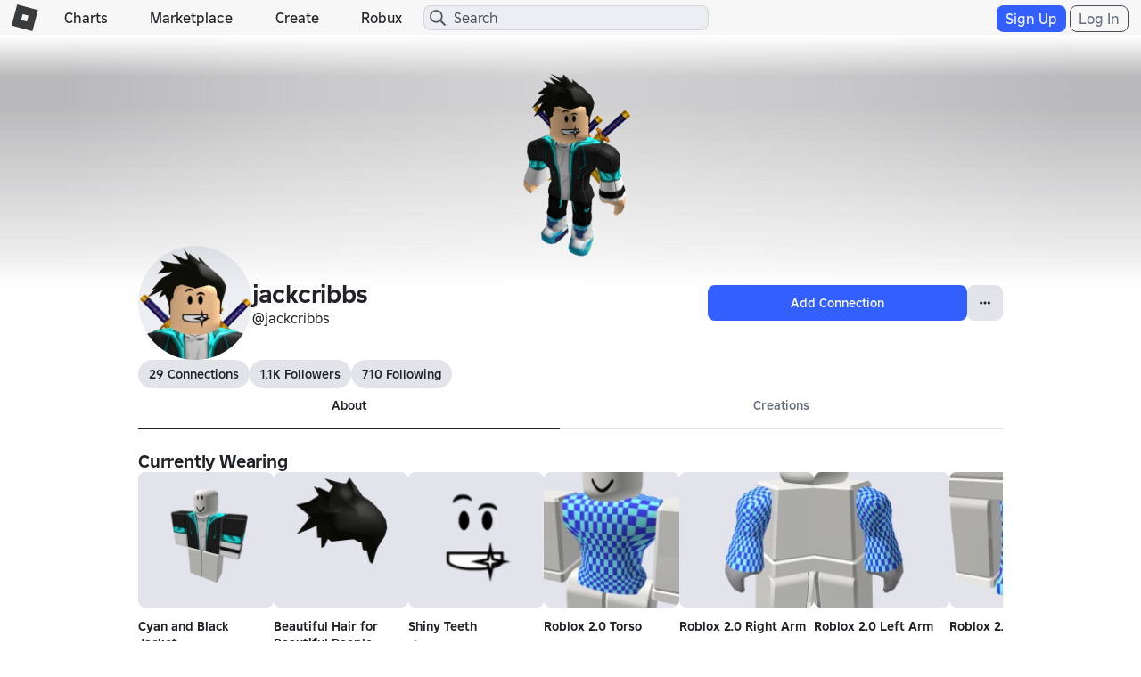

--- FILE ---
content_type: application/javascript
request_url: https://js.rbxcdn.com/9aaea8c2355a9dfa2e61bb3b7c50dbba50b5a03efb10d9b55e7a7b83157a333d.js
body_size: 635
content:
var Roblox = Roblox || {};
Roblox.LangDynamic = Roblox.LangDynamic || {};
Roblox.LangDynamic["CommonUI.Controls"] = {"Action.Accept":"Accept","Action.Cancel":"Cancel","Action.OK":"OK","Action.Retry":"Retry","Action.Submit":"Submit","Birthdaypicker.Label.Date":"Date","Label.April":"April","Label.August":"August","Label.December":"December","Label.February":"February","Label.January":"January","Label.July":"July","Label.June":"June","Label.March":"March","Label.May":"May","Label.November":"November","Label.October":"October","Label.September":"September","Label.Previous":"Previous","Label.Next":"Next","Action.Continue":"Continue","Label.Month":"Month","Label.Day":"Day","Label.Year":"Year","Action.Back":"Back","Action.No":"No","Action.Confirm":"Confirm","Action.Agree":"Agree","Action.Yes":"Yes","Label.CurrentPage":"Page {currentPage}","Action.Allow":"Allow","Action.Save":"Save","Action.Select":"Select","Action.Delete":"Delete","Action.Close":"Close","Action.Next":"Next","Action.Open":"Open","Action.Remove":"Remove","Action.Stop":"Stop","Action.Discard":"Discard","Label.UnsavedChanges":"Unsaved Changes","Description.UnsavedChange":"You have unsaved changes. Do you want to proceed?","Action.Disable":"Disable","Action.Enable":"Enable","Action.AcceptAll":"Accept All","Action.IgnoreAll":"Ignore All","Label.Week":"Week","Label.Summary":"Summary","Label.Name":"Name","Action.Collapse":"Collapse","Action.Show":"Show","Action.Decline":"Decline","Action.DeclineAll":"Decline All","Action.Distribute":"Distribute","Label.JanuaryAbbreviated":"Jan","Label.FebruaryAbbreviated":"Feb","Label.MarchAbbreviated":"Mar","Label.AprilAbbreviated":"Apr","Label.AugustAbbreviated":"Aug","Label.SeptemberAbbreviated":"Sept","Label.OctoberAbbreviated":"Oct","Label.NovemberAbbreviated":"Nov","Label.DecemberAbbreviated":"Dec","Action.SeeAll":"See All","Action.SeeMore":"See More","Action.SeeLess":"See Less","Action.Search":"Search","Action.BuyRobux":"Buy Robux","Action.Done":"Done","Action.Refresh":"Refresh","Action.SwitchAccount":"Switch Account","Action.GotIt":"Got It","Action.Approve":"Approve","Action.Deny":"Deny","Action.ShowMore":"Show more","Label.SelectTheTime":"Select the time","Action.DontAllow":"Don't allow"};
window.Roblox && window.Roblox.BundleDetector && window.Roblox.BundleDetector.bundleDetected("DynamicLocalizationResourceScript_CommonUI.Controls");


--- FILE ---
content_type: application/javascript
request_url: https://js.rbxcdn.com/964fdc5ae2518a2c9c9d73f67eee026b844e68c2d3791ac6c8e28c0f979a3854.js
body_size: 15327
content:
!function(){var r={470:function(r,e,t){"use strict";var n=this&&this.__createBinding||(Object.create?function(r,e,t,n){void 0===n&&(n=t),Object.defineProperty(r,n,{enumerable:!0,get:function(){return e[t]}})}:function(r,e,t,n){void 0===n&&(n=t),r[n]=e[t]}),i=this&&this.__exportStar||function(r,e){for(var t in r)"default"===t||Object.prototype.hasOwnProperty.call(e,t)||n(e,r,t)};Object.defineProperty(e,"__esModule",{value:!0}),i(t(179),e),i(t(489),e),i(t(664),e),i(t(928),e)},179:function(r,e){"use strict";Object.defineProperty(e,"__esModule",{value:!0}),e.FoundationDark=void 0,e.FoundationDark={Color:{Extended:{Black:{Black_0:"rgba(0, 0, 0, 0)",Black_03:"rgba(0, 0, 0, 0.03)",Black_05:"rgba(0, 0, 0, 0.05)",Black_10:"rgba(0, 0, 0, 0.1)",Black_15:"rgba(0, 0, 0, 0.15)",Black_20:"rgba(0, 0, 0, 0.2)",Black_30:"rgba(0, 0, 0, 0.3)",Black_40:"rgba(0, 0, 0, 0.4)",Black_50:"rgba(0, 0, 0, 0.5)",Black_60:"rgba(0, 0, 0, 0.6)",Black_70:"rgba(0, 0, 0, 0.7)",Black_80:"rgba(0, 0, 0, 0.8)",Black_85:"rgba(0, 0, 0, 0.85)",Black_90:"rgba(0, 0, 0, 0.9)",Black_95:"rgba(0, 0, 0, 0.95)",Black_97:"rgba(0, 0, 0, 0.97)",Black_100:"rgb(0, 0, 0)"},White:{White_0:"rgba(255, 255, 255, 0)",White_03:"rgba(255, 255, 255, 0.03)",White_05:"rgba(255, 255, 255, 0.05)",White_10:"rgba(255, 255, 255, 0.1)",White_15:"rgba(255, 255, 255, 0.15)",White_20:"rgba(255, 255, 255, 0.2)",White_30:"rgba(255, 255, 255, 0.3)",White_40:"rgba(255, 255, 255, 0.4)",White_50:"rgba(255, 255, 255, 0.5)",White_60:"rgba(255, 255, 255, 0.6)",White_70:"rgba(255, 255, 255, 0.7)",White_80:"rgba(255, 255, 255, 0.8)",White_85:"rgba(255, 255, 255, 0.85)",White_90:"rgba(255, 255, 255, 0.9)",White_95:"rgba(255, 255, 255, 0.95)",White_97:"rgba(255, 255, 255, 0.97)",White_100:"rgb(255, 255, 255)"},Red:{Red_100:"rgb(255, 234, 233)",Red_200:"rgb(255, 223, 222)",Red_300:"rgb(247, 205, 203)",Red_400:"rgb(243, 178, 174)",Red_500:"rgb(238, 151, 145)",Red_600:"rgb(235, 121, 115)",Red_700:"rgb(231, 87, 80)",Red_800:"rgb(223, 40, 31)",Red_900:"rgb(197, 18, 10)",Red_1000:"rgb(164, 17, 9)",Red_1100:"rgb(131, 15, 7)",Red_1200:"rgb(100, 12, 5)",Red_1300:"rgb(71, 8, 4)",Red_1400:"rgb(40, 6, 3)"},Orange:{Orange_100:"rgb(253, 232, 216)",Orange_200:"rgb(252, 222, 199)",Orange_300:"rgb(251, 206, 174)",Orange_400:"rgb(251, 178, 134)",Orange_500:"rgb(250, 148, 90)",Orange_600:"rgb(245, 118, 48)",Orange_700:"rgb(220, 100, 35)",Orange_800:"rgb(192, 80, 20)",Orange_900:"rgb(169, 67, 11)",Orange_1000:"rgb(144, 51, 0)",Orange_1100:"rgb(115, 40, 0)",Orange_1200:"rgb(87, 30, 0)",Orange_1300:"rgb(60, 21, 0)",Orange_1400:"rgb(33, 13, 1)"},Yellow:{Yellow_100:"rgb(253, 236, 193)",Yellow_200:"rgb(250, 228, 170)",Yellow_300:"rgb(247, 210, 115)",Yellow_400:"rgb(242, 186, 42)",Yellow_500:"rgb(219, 166, 31)",Yellow_600:"rgb(196, 147, 21)",Yellow_700:"rgb(174, 128, 11)",Yellow_800:"rgb(151, 108, 0)",Yellow_900:"rgb(129, 93, 0)",Yellow_1000:"rgb(107, 76, 0)",Yellow_1100:"rgb(83, 61, 2)",Yellow_1200:"rgb(63, 45, 1)",Yellow_1300:"rgb(44, 31, 0)",Yellow_1400:"rgb(24, 17, 0)"},Green:{Green_100:"rgb(208, 251, 227)",Green_200:"rgb(176, 246, 208)",Green_300:"rgb(142, 233, 182)",Green_400:"rgb(101, 215, 157)",Green_500:"rgb(57, 197, 130)",Green_600:"rgb(29, 177, 106)",Green_700:"rgb(12, 155, 90)",Green_800:"rgb(1, 133, 75)",Green_900:"rgb(2, 114, 64)",Green_1000:"rgb(1, 95, 53)",Green_1100:"rgb(0, 74, 41)",Green_1200:"rgb(1, 56, 31)",Green_1300:"rgb(10, 38, 18)",Green_1400:"rgb(0, 22, 12)"},Turquoise:{Turquoise_100:"rgb(200, 246, 255)",Turquoise_200:"rgb(163, 239, 254)",Turquoise_300:"rgb(126, 229, 248)",Turquoise_400:"rgb(92, 210, 232)",Turquoise_500:"rgb(57, 189, 216)",Turquoise_600:"rgb(22, 169, 199)",Turquoise_700:"rgb(4, 148, 178)",Turquoise_800:"rgb(18, 125, 152)",Turquoise_900:"rgb(5, 108, 130)",Turquoise_1000:"rgb(5, 90, 106)",Turquoise_1100:"rgb(4, 71, 84)",Turquoise_1200:"rgb(2, 53, 63)",Turquoise_1300:"rgb(2, 37, 44)",Turquoise_1400:"rgb(2, 20, 24)"},Blue:{Blue_100:"rgb(235, 241, 255)",Blue_200:"rgb(204, 221, 255)",Blue_300:"rgb(173, 201, 255)",Blue_400:"rgb(143, 180, 255)",Blue_500:"rgb(112, 160, 255)",Blue_600:"rgb(82, 139, 255)",Blue_700:"rgb(51, 95, 255)",Blue_800:"rgb(20, 70, 255)",Blue_900:"rgb(0, 53, 245)",Blue_1000:"rgb(0, 45, 214)",Blue_1100:"rgb(0, 39, 184)",Blue_1200:"rgb(0, 34, 153)",Blue_1300:"rgb(0, 27, 122)",Blue_1400:"rgb(0, 20, 92)"},Purple:{Purple_100:"rgb(241, 231, 255)",Purple_200:"rgb(233, 222, 251)",Purple_300:"rgb(226, 206, 253)",Purple_400:"rgb(212, 181, 252)",Purple_500:"rgb(197, 156, 249)",Purple_600:"rgb(182, 130, 247)",Purple_700:"rgb(167, 102, 245)",Purple_800:"rgb(147, 72, 240)",Purple_900:"rgb(130, 46, 231)",Purple_1000:"rgb(108, 33, 198)",Purple_1100:"rgb(86, 20, 165)",Purple_1200:"rgb(65, 8, 134)",Purple_1300:"rgb(45, 4, 96)",Purple_1400:"rgb(28, 2, 59)"},Magenta:{Magenta_100:"rgb(253, 232, 249)",Magenta_200:"rgb(253, 221, 253)",Magenta_300:"rgb(245, 200, 252)",Magenta_400:"rgb(239, 170, 250)",Magenta_500:"rgb(232, 139, 248)",Magenta_600:"rgb(223, 106, 247)",Magenta_700:"rgb(213, 64, 245)",Magenta_800:"rgb(192, 10, 232)",Magenta_900:"rgb(165, 14, 200)",Magenta_1000:"rgb(138, 12, 167)",Magenta_1100:"rgb(110, 7, 133)",Magenta_1200:"rgb(84, 4, 103)",Magenta_1300:"rgb(60, 2, 74)",Magenta_1400:"rgb(35, 4, 42)"},Pink:{Pink_100:"rgb(255, 230, 242)",Pink_200:"rgb(254, 220, 236)",Pink_300:"rgb(250, 202, 224)",Pink_400:"rgb(247, 173, 207)",Pink_500:"rgb(243, 143, 184)",Pink_600:"rgb(238, 114, 161)",Pink_700:"rgb(231, 78, 144)",Pink_800:"rgb(205, 55, 123)",Pink_900:"rgb(180, 43, 106)",Pink_1000:"rgb(153, 29, 88)",Pink_1100:"rgb(99, 3, 53)",Pink_1200:"rgb(99, 3, 53)",Pink_1300:"rgb(70, 4, 36)",Pink_1400:"rgb(43, 2, 21)"},Gray:{Gray_100:"rgb(247, 247, 248)",Gray_200:"rgb(238, 239, 241)",Gray_300:"rgb(230, 231, 234)",Gray_400:"rgb(213, 215, 221)",Gray_500:"rgb(188, 190, 200)",Gray_600:"rgb(106, 111, 129)",Gray_700:"rgb(73, 77, 90)",Gray_800:"rgb(53, 55, 65)",Gray_900:"rgb(39, 41, 48)",Gray_1000:"rgb(32, 34, 39)",Gray_1100:"rgb(25, 26, 31)",Gray_1200:"rgb(18, 18, 21)"}},None:"rgba(0, 0, 0, 0)",Surface:{Surface_0:"rgb(18, 18, 21)",Surface_100:"rgb(25, 26, 31)",Surface_200:"rgb(32, 34, 39)",Surface_300:"rgb(39, 41, 48)"},OverMedia:{OverMedia_0:"rgba(18, 18, 21, 0.92)",OverMedia_100:"rgba(25, 26, 31, 0.92)",OverMedia_200:"rgba(32, 34, 39, 0.92)",OverMedia_300:"rgba(39, 41, 48, 0.92)"},Shift:{Shift_100:"rgba(208, 217, 251, 0.04)",Shift_200:"rgba(208, 217, 251, 0.08)",Shift_300:"rgba(208, 217, 251, 0.12)",Shift_400:"rgba(208, 217, 251, 0.16)"},Content:{Emphasis:"rgb(247, 247, 248)",Default:"rgb(213, 215, 221)",Muted:"rgb(188, 190, 200)",Link:"rgb(82, 139, 255)"},Stroke:{Emphasis:"rgba(208, 217, 251, 0.16)",Default:"rgba(208, 217, 251, 0.12)",Muted:"rgba(208, 217, 251, 0.08)"},System:{Contrast:"rgb(247, 247, 248)",Neutral:"rgb(188, 190, 200)",Emphasis:"rgb(51, 95, 255)",Success:"rgb(57, 197, 130)",Warning:"rgb(242, 186, 42)",Alert:"rgb(223, 40, 31)"},Common:{Shimmer:"rgba(208, 217, 251, 0.12)",Scrim:"rgba(0, 0, 0, 0.5)",Shadow:"rgba(0, 0, 0, 0.5)",NavigationBar:"rgb(18, 18, 21)",HeavyDivider:"rgba(0, 0, 0, 0.5)"},Selection:{Start:"rgb(255, 255, 255)",End:"rgba(255, 255, 255, 0.5)"},State:{Idle:"rgba(255, 255, 255, 0)",Hover:"rgba(255, 255, 255, 0.15)",Press:"rgba(255, 255, 255, 0.2)"},ActionEmphasis:{Background:"rgb(51, 95, 255)",Foreground:"rgb(247, 247, 248)",Border:"rgba(0, 0, 0, 0)"},ActionSoftEmphasis:{Background:"rgba(51, 95, 255, 0.4)",Foreground:"rgb(235, 241, 255)",Border:"rgba(0, 0, 0, 0)"},ActionSubEmphasis:{Background:"rgb(247, 247, 248)",Foreground:"rgb(32, 34, 39)",Border:"rgba(0, 0, 0, 0)"},ActionStandard:{Background:"rgba(208, 217, 251, 0.12)",Foreground:"rgb(247, 247, 248)",Border:"rgba(0, 0, 0, 0)"},ActionSubtle:{Background:"rgba(0, 0, 0, 0)",Foreground:"rgb(247, 247, 248)",Border:"rgb(213, 215, 221)"},ActionLink:{Background:"rgba(0, 0, 0, 0)",Foreground:"rgb(247, 247, 248)",Border:"rgba(0, 0, 0, 0)"},ActionAlert:{Background:"rgb(223, 40, 31)",Foreground:"rgb(247, 247, 248)",Border:"rgba(0, 0, 0, 0)"}},Config:{Theme:{Name:"Foundation",IsFoundation:"true",IsUIBlox:"false"},ColorMode:{Name:"Dark",IsDark:"true",IsLight:"false"},UI:{Interval:4,Scale:1,StrokeBase:1},Text:{Interval:4,Scale:1,Font:'"Builder Sans"',NominalScale:1,InverseScale:1}},DarkMode:{None:"rgba(0, 0, 0, 0)",Surface:{Surface_0:"rgb(18, 18, 21)",Surface_100:"rgb(25, 26, 31)",Surface_200:"rgb(32, 34, 39)",Surface_300:"rgb(39, 41, 48)"},OverMedia:{OverMedia_0:"rgba(18, 18, 21, 0.92)",OverMedia_100:"rgba(25, 26, 31, 0.92)",OverMedia_200:"rgba(32, 34, 39, 0.92)",OverMedia_300:"rgba(39, 41, 48, 0.92)"},Shift:{Shift_100:"rgba(208, 217, 251, 0.04)",Shift_200:"rgba(208, 217, 251, 0.08)",Shift_300:"rgba(208, 217, 251, 0.12)",Shift_400:"rgba(208, 217, 251, 0.16)"},Content:{Emphasis:"rgb(247, 247, 248)",Default:"rgb(213, 215, 221)",Muted:"rgb(188, 190, 200)",Link:"rgb(82, 139, 255)"},Stroke:{Emphasis:"rgba(208, 217, 251, 0.16)",Default:"rgba(208, 217, 251, 0.12)",Muted:"rgba(208, 217, 251, 0.08)"},System:{Contrast:"rgb(247, 247, 248)",Neutral:"rgb(188, 190, 200)",Emphasis:"rgb(51, 95, 255)",Success:"rgb(57, 197, 130)",Warning:"rgb(242, 186, 42)",Alert:"rgb(223, 40, 31)"},Common:{Shimmer:"rgba(208, 217, 251, 0.12)",Scrim:"rgba(0, 0, 0, 0.5)",Shadow:"rgba(0, 0, 0, 0.5)",NavigationBar:"rgb(18, 18, 21)",HeavyDivider:"rgba(0, 0, 0, 0.5)"},Selection:{Start:"rgb(255, 255, 255)",End:"rgba(255, 255, 255, 0.5)"},State:{Idle:"rgba(255, 255, 255, 0)",Hover:"rgba(255, 255, 255, 0.15)",Press:"rgba(255, 255, 255, 0.2)"},ActionEmphasis:{Background:"rgb(51, 95, 255)",Foreground:"rgb(247, 247, 248)",Border:"rgba(0, 0, 0, 0)"},ActionSoftEmphasis:{Background:"rgba(51, 95, 255, 0.4)",Foreground:"rgb(235, 241, 255)",Border:"rgba(0, 0, 0, 0)"},ActionSubEmphasis:{Background:"rgb(247, 247, 248)",Foreground:"rgb(32, 34, 39)",Border:"rgba(0, 0, 0, 0)"},ActionStandard:{Background:"rgba(208, 217, 251, 0.12)",Foreground:"rgb(247, 247, 248)",Border:"rgba(0, 0, 0, 0)"},ActionSubtle:{Background:"rgba(0, 0, 0, 0)",Foreground:"rgb(247, 247, 248)",Border:"rgb(213, 215, 221)"},ActionLink:{Background:"rgba(0, 0, 0, 0)",Foreground:"rgb(247, 247, 248)",Border:"rgba(0, 0, 0, 0)"},ActionAlert:{Background:"rgb(223, 40, 31)",Foreground:"rgb(247, 247, 248)",Border:"rgba(0, 0, 0, 0)"}},LightMode:{None:"rgba(0, 0, 0, 0)",Surface:{Surface_0:"rgb(255, 255, 255)",Surface_100:"rgb(247, 247, 248)",Surface_200:"rgb(255, 255, 255)",Surface_300:"rgb(247, 247, 248)"},OverMedia:{OverMedia_0:"rgba(255, 255, 255, 0.92)",OverMedia_100:"rgba(247, 247, 248, 0.92)",OverMedia_200:"rgba(255, 255, 255, 0.92)",OverMedia_300:"rgba(247, 247, 248, 0.92)"},Shift:{Shift_100:"rgba(27, 37, 75, 0.04)",Shift_200:"rgba(27, 37, 75, 0.08)",Shift_300:"rgba(27, 37, 75, 0.12)",Shift_400:"rgba(27, 37, 75, 0.16)"},Content:{Emphasis:"rgb(32, 34, 39)",Default:"rgb(73, 77, 90)",Muted:"rgb(106, 111, 129)",Link:"rgb(20, 70, 255)"},Stroke:{Emphasis:"rgba(27, 37, 75, 0.16)",Default:"rgba(27, 37, 75, 0.12)",Muted:"rgba(27, 37, 75, 0.08)"},System:{Contrast:"rgb(32, 34, 39)",Neutral:"rgb(73, 77, 90)",Emphasis:"rgb(51, 95, 255)",Success:"rgb(57, 197, 130)",Warning:"rgb(242, 186, 42)",Alert:"rgb(223, 40, 31)"},Common:{Shimmer:"rgba(27, 37, 75, 0.12)",Scrim:"rgba(0, 0, 0, 0.5)",Shadow:"rgba(0, 0, 0, 0.5)",NavigationBar:"rgb(255, 255, 255)",HeavyDivider:"rgba(27, 37, 75, 0.04)"},Selection:{Start:"rgb(188, 190, 200)",End:"rgb(188, 190, 200)"},State:{Idle:"rgba(0, 0, 0, 0)",Hover:"rgba(0, 0, 0, 0.15)",Press:"rgba(0, 0, 0, 0.2)"},ActionEmphasis:{Background:"rgb(51, 95, 255)",Foreground:"rgb(247, 247, 248)",Border:"rgba(0, 0, 0, 0)"},ActionSoftEmphasis:{Background:"rgba(51, 95, 255, 0.3)",Foreground:"rgb(0, 20, 92)",Border:"rgba(0, 0, 0, 0)"},ActionSubEmphasis:{Background:"rgb(32, 34, 39)",Foreground:"rgb(247, 247, 248)",Border:"rgba(0, 0, 0, 0)"},ActionStandard:{Background:"rgba(27, 37, 75, 0.12)",Foreground:"rgb(32, 34, 39)",Border:"rgba(0, 0, 0, 0)"},ActionSubtle:{Background:"rgba(0, 0, 0, 0)",Foreground:"rgb(32, 34, 39)",Border:"rgb(73, 77, 90)"},ActionLink:{Background:"rgba(0, 0, 0, 0)",Foreground:"rgb(32, 34, 39)",Border:"rgba(0, 0, 0, 0)"},ActionAlert:{Background:"rgb(223, 40, 31)",Foreground:"rgb(247, 247, 248)",Border:"rgba(0, 0, 0, 0)"}},Inverse:{None:"rgba(0, 0, 0, 0)",Surface:{Surface_0:"rgb(255, 255, 255)",Surface_100:"rgb(247, 247, 248)",Surface_200:"rgb(255, 255, 255)",Surface_300:"rgb(247, 247, 248)"},OverMedia:{OverMedia_0:"rgba(255, 255, 255, 0.92)",OverMedia_100:"rgba(247, 247, 248, 0.92)",OverMedia_200:"rgba(255, 255, 255, 0.92)",OverMedia_300:"rgba(247, 247, 248, 0.92)"},Shift:{Shift_100:"rgba(27, 37, 75, 0.04)",Shift_200:"rgba(27, 37, 75, 0.08)",Shift_300:"rgba(27, 37, 75, 0.12)",Shift_400:"rgba(27, 37, 75, 0.16)"},Content:{Emphasis:"rgb(32, 34, 39)",Default:"rgb(73, 77, 90)",Muted:"rgb(106, 111, 129)",Link:"rgb(20, 70, 255)"},Stroke:{Emphasis:"rgba(27, 37, 75, 0.16)",Default:"rgba(27, 37, 75, 0.12)",Muted:"rgba(27, 37, 75, 0.08)"},System:{Contrast:"rgb(32, 34, 39)",Neutral:"rgb(73, 77, 90)",Emphasis:"rgb(51, 95, 255)",Success:"rgb(57, 197, 130)",Warning:"rgb(242, 186, 42)",Alert:"rgb(223, 40, 31)"},Common:{Shimmer:"rgba(27, 37, 75, 0.12)",Scrim:"rgba(0, 0, 0, 0.5)",Shadow:"rgba(0, 0, 0, 0.5)",NavigationBar:"rgb(255, 255, 255)",HeavyDivider:"rgba(27, 37, 75, 0.04)"},Selection:{Start:"rgb(188, 190, 200)",End:"rgb(188, 190, 200)"},State:{Idle:"rgba(0, 0, 0, 0)",Hover:"rgba(0, 0, 0, 0.15)",Press:"rgba(0, 0, 0, 0.2)"},ActionEmphasis:{Background:"rgb(51, 95, 255)",Foreground:"rgb(247, 247, 248)",Border:"rgba(0, 0, 0, 0)"},ActionSoftEmphasis:{Background:"rgba(51, 95, 255, 0.3)",Foreground:"rgb(0, 20, 92)",Border:"rgba(0, 0, 0, 0)"},ActionSubEmphasis:{Background:"rgb(32, 34, 39)",Foreground:"rgb(247, 247, 248)",Border:"rgba(0, 0, 0, 0)"},ActionStandard:{Background:"rgba(27, 37, 75, 0.12)",Foreground:"rgb(32, 34, 39)",Border:"rgba(0, 0, 0, 0)"},ActionSubtle:{Background:"rgba(0, 0, 0, 0)",Foreground:"rgb(32, 34, 39)",Border:"rgb(73, 77, 90)"},ActionLink:{Background:"rgba(0, 0, 0, 0)",Foreground:"rgb(32, 34, 39)",Border:"rgba(0, 0, 0, 0)"},ActionAlert:{Background:"rgb(223, 40, 31)",Foreground:"rgb(247, 247, 248)",Border:"rgba(0, 0, 0, 0)"}},Size:{Size_0:0,Size_50:2,Size_100:4,Size_150:6,Size_200:8,Size_250:10,Size_300:12,Size_350:14,Size_400:16,Size_500:20,Size_600:24,Size_700:28,Size_800:32,Size_900:36,Size_1000:40,Size_1100:44,Size_1200:48,Size_1300:52,Size_1400:56,Size_1500:60,Size_1600:64,Size_1700:68,Size_1800:72,Size_1900:76,Size_2000:80,Size_2100:84,Size_2200:88,Size_2300:92,Size_2400:96,Size_2500:100,Size_2600:104,Size_2700:108,Size_2800:112,Size_2900:116,Size_3000:120},Padding:{None:0,XXSmall:2,XSmall:4,Small:8,Medium:12,Large:16,XLarge:20,XXLarge:24},Margin:{None:0,Small:20,Medium:24,Large:48},Gap:{None:0,XXSmall:2,XSmall:4,Small:8,Medium:12,Large:16,XLarge:20,XXLarge:24},Gutter:{None:0,Small:8,Medium:12,Large:16,XLarge:20,XXLarge:24},Radius:{None:0,XSmall:2,Small:4,Medium:8,Large:16,Circle:9999},Stroke:{None:0,Thin:.5,Standard:1,Thick:1.5,Thicker:3},LineHeight:{LineHeight_100:1,LineHeight_120:1.2,LineHeight_130:1.3,LineHeight_140:1.4},LetterSpacing:{Tight:-.01,Default:0,Loose:.01},FontSize:{FontSize_200:8,FontSize_250:10,FontSize_300:12,FontSize_350:14,FontSize_400:16,FontSize_500:20,FontSize_600:24,FontSize_700:28,FontSize_800:32,FontSize_900:36,FontSize_1000:40,FontSize_1100:44,FontSize_1200:48,FontSize_1300:52,FontSize_1400:56,FontSize_1500:60,FontSize_1600:64,FontSize_1700:68,FontSize_1800:72,FontSize_1900:76,FontSize_2000:80,FontSize_2100:84,FontSize_2200:88,FontSize_2300:92,FontSize_2400:96,FontSize_2500:100,FontSize_2600:104,FontSize_2700:108,FontSize_2800:112,FontSize_2900:116,FontSize_3000:120},FontWeight:{FontWeight_300:"300",FontWeight_400:"400",FontWeight_500:"500",FontWeight_600:"600",FontWeight_700:"700",FontWeight_800:"800"},Typography:{DisplayLarge:{Font:'700 80/1.2 "Builder Sans"',LetterSpacing:-.01,FontFamily:'"Builder Sans"',FontWeight:"700",FontSize:80,LineHeight:1.2},DisplayMedium:{Font:'700 56/1.2 "Builder Sans"',LetterSpacing:-.01,FontFamily:'"Builder Sans"',FontWeight:"700",FontSize:56,LineHeight:1.2},DisplaySmall:{Font:'700 40/1.2 "Builder Sans"',LetterSpacing:-.01,FontFamily:'"Builder Sans"',FontWeight:"700",FontSize:40,LineHeight:1.2},HeadingLarge:{Font:'700 28/1.2 "Builder Sans"',LetterSpacing:-.01,FontFamily:'"Builder Sans"',FontWeight:"700",FontSize:28,LineHeight:1.2},HeadingMedium:{Font:'700 24/1.2 "Builder Sans"',LetterSpacing:-.01,FontFamily:'"Builder Sans"',FontWeight:"700",FontSize:24,LineHeight:1.2},HeadingSmall:{Font:'700 20/1.2 "Builder Sans"',LetterSpacing:-.01,FontFamily:'"Builder Sans"',FontWeight:"700",FontSize:20,LineHeight:1.2},TitleLarge:{Font:'700 16/1.4 "Builder Sans"',LetterSpacing:0,FontFamily:'"Builder Sans"',FontWeight:"700",FontSize:16,LineHeight:1.4},TitleMedium:{Font:'700 14/1.4 "Builder Sans"',LetterSpacing:0,FontFamily:'"Builder Sans"',FontWeight:"700",FontSize:14,LineHeight:1.4},TitleSmall:{Font:'700 12/1.4 "Builder Sans"',LetterSpacing:0,FontFamily:'"Builder Sans"',FontWeight:"700",FontSize:12,LineHeight:1.4},LabelLarge:{Font:'600 16/1 "Builder Sans"',LetterSpacing:0,FontFamily:'"Builder Sans"',FontWeight:"600",FontSize:16,LineHeight:1},LabelMedium:{Font:'600 14/1 "Builder Sans"',LetterSpacing:0,FontFamily:'"Builder Sans"',FontWeight:"600",FontSize:14,LineHeight:1},LabelSmall:{Font:'600 12/1 "Builder Sans"',LetterSpacing:0,FontFamily:'"Builder Sans"',FontWeight:"600",FontSize:12,LineHeight:1},BodyLarge:{Font:'400 16/1.4 "Builder Sans"',LetterSpacing:0,FontFamily:'"Builder Sans"',FontWeight:"400",FontSize:16,LineHeight:1.4},BodyMedium:{Font:'400 14/1.4 "Builder Sans"',LetterSpacing:0,FontFamily:'"Builder Sans"',FontWeight:"400",FontSize:14,LineHeight:1.4},BodySmall:{Font:'400 12/1.4 "Builder Sans"',LetterSpacing:0,FontFamily:'"Builder Sans"',FontWeight:"400",FontSize:12,LineHeight:1.4},CaptionLarge:{Font:'600 14/1.4 "Builder Sans"',LetterSpacing:0,FontFamily:'"Builder Sans"',FontWeight:"600",FontSize:14,LineHeight:1.4},CaptionMedium:{Font:'600 12/1.4 "Builder Sans"',LetterSpacing:0,FontFamily:'"Builder Sans"',FontWeight:"600",FontSize:12,LineHeight:1.4},CaptionSmall:{Font:'600 10/1.4 "Builder Sans"',LetterSpacing:0,FontFamily:'"Builder Sans"',FontWeight:"600",FontSize:10,LineHeight:1.4}},Time:{Time_50:.05,Time_100:.1,Time_200:.2,Time_300:.3,Time_400:.4,Time_500:.5,Time_600:.6,Time_700:.7,Time_800:.8,Time_900:.9,Time_1000:1},Ease:{StandardIn:{Bezier:"cubic-bezier(0.8, 0, 0.4, 1)",Raw:[.8,0,.4,1]},StandardOut:{Bezier:"cubic-bezier(0.2, 0, 0, 1)",Raw:[.2,0,0,1]},ExpressiveIn:{Bezier:"cubic-bezier(0.25, 0, 0.5, -1)",Raw:[.25,0,.5,-1]},ExpressiveOut:{Bezier:"cubic-bezier(0.25, 1.5, 0.5, 1)",Raw:[.25,1.5,.5,1]},Linear:{Bezier:"cubic-bezier(0, 0, 1, 1)",Raw:[0,0,1,1]}}}},489:function(r,e){"use strict";Object.defineProperty(e,"__esModule",{value:!0}),e.FoundationLight=void 0,e.FoundationLight={Color:{Extended:{Black:{Black_0:"rgba(0, 0, 0, 0)",Black_03:"rgba(0, 0, 0, 0.03)",Black_05:"rgba(0, 0, 0, 0.05)",Black_10:"rgba(0, 0, 0, 0.1)",Black_15:"rgba(0, 0, 0, 0.15)",Black_20:"rgba(0, 0, 0, 0.2)",Black_30:"rgba(0, 0, 0, 0.3)",Black_40:"rgba(0, 0, 0, 0.4)",Black_50:"rgba(0, 0, 0, 0.5)",Black_60:"rgba(0, 0, 0, 0.6)",Black_70:"rgba(0, 0, 0, 0.7)",Black_80:"rgba(0, 0, 0, 0.8)",Black_85:"rgba(0, 0, 0, 0.85)",Black_90:"rgba(0, 0, 0, 0.9)",Black_95:"rgba(0, 0, 0, 0.95)",Black_97:"rgba(0, 0, 0, 0.97)",Black_100:"rgb(0, 0, 0)"},White:{White_0:"rgba(255, 255, 255, 0)",White_03:"rgba(255, 255, 255, 0.03)",White_05:"rgba(255, 255, 255, 0.05)",White_10:"rgba(255, 255, 255, 0.1)",White_15:"rgba(255, 255, 255, 0.15)",White_20:"rgba(255, 255, 255, 0.2)",White_30:"rgba(255, 255, 255, 0.3)",White_40:"rgba(255, 255, 255, 0.4)",White_50:"rgba(255, 255, 255, 0.5)",White_60:"rgba(255, 255, 255, 0.6)",White_70:"rgba(255, 255, 255, 0.7)",White_80:"rgba(255, 255, 255, 0.8)",White_85:"rgba(255, 255, 255, 0.85)",White_90:"rgba(255, 255, 255, 0.9)",White_95:"rgba(255, 255, 255, 0.95)",White_97:"rgba(255, 255, 255, 0.97)",White_100:"rgb(255, 255, 255)"},Red:{Red_100:"rgb(255, 234, 233)",Red_200:"rgb(255, 223, 222)",Red_300:"rgb(247, 205, 203)",Red_400:"rgb(243, 178, 174)",Red_500:"rgb(238, 151, 145)",Red_600:"rgb(235, 121, 115)",Red_700:"rgb(231, 87, 80)",Red_800:"rgb(223, 40, 31)",Red_900:"rgb(197, 18, 10)",Red_1000:"rgb(164, 17, 9)",Red_1100:"rgb(131, 15, 7)",Red_1200:"rgb(100, 12, 5)",Red_1300:"rgb(71, 8, 4)",Red_1400:"rgb(40, 6, 3)"},Orange:{Orange_100:"rgb(253, 232, 216)",Orange_200:"rgb(252, 222, 199)",Orange_300:"rgb(251, 206, 174)",Orange_400:"rgb(251, 178, 134)",Orange_500:"rgb(250, 148, 90)",Orange_600:"rgb(245, 118, 48)",Orange_700:"rgb(220, 100, 35)",Orange_800:"rgb(192, 80, 20)",Orange_900:"rgb(169, 67, 11)",Orange_1000:"rgb(144, 51, 0)",Orange_1100:"rgb(115, 40, 0)",Orange_1200:"rgb(87, 30, 0)",Orange_1300:"rgb(60, 21, 0)",Orange_1400:"rgb(33, 13, 1)"},Yellow:{Yellow_100:"rgb(253, 236, 193)",Yellow_200:"rgb(250, 228, 170)",Yellow_300:"rgb(247, 210, 115)",Yellow_400:"rgb(242, 186, 42)",Yellow_500:"rgb(219, 166, 31)",Yellow_600:"rgb(196, 147, 21)",Yellow_700:"rgb(174, 128, 11)",Yellow_800:"rgb(151, 108, 0)",Yellow_900:"rgb(129, 93, 0)",Yellow_1000:"rgb(107, 76, 0)",Yellow_1100:"rgb(83, 61, 2)",Yellow_1200:"rgb(63, 45, 1)",Yellow_1300:"rgb(44, 31, 0)",Yellow_1400:"rgb(24, 17, 0)"},Green:{Green_100:"rgb(208, 251, 227)",Green_200:"rgb(176, 246, 208)",Green_300:"rgb(142, 233, 182)",Green_400:"rgb(101, 215, 157)",Green_500:"rgb(57, 197, 130)",Green_600:"rgb(29, 177, 106)",Green_700:"rgb(12, 155, 90)",Green_800:"rgb(1, 133, 75)",Green_900:"rgb(2, 114, 64)",Green_1000:"rgb(1, 95, 53)",Green_1100:"rgb(0, 74, 41)",Green_1200:"rgb(1, 56, 31)",Green_1300:"rgb(10, 38, 18)",Green_1400:"rgb(0, 22, 12)"},Turquoise:{Turquoise_100:"rgb(200, 246, 255)",Turquoise_200:"rgb(163, 239, 254)",Turquoise_300:"rgb(126, 229, 248)",Turquoise_400:"rgb(92, 210, 232)",Turquoise_500:"rgb(57, 189, 216)",Turquoise_600:"rgb(22, 169, 199)",Turquoise_700:"rgb(4, 148, 178)",Turquoise_800:"rgb(18, 125, 152)",Turquoise_900:"rgb(5, 108, 130)",Turquoise_1000:"rgb(5, 90, 106)",Turquoise_1100:"rgb(4, 71, 84)",Turquoise_1200:"rgb(2, 53, 63)",Turquoise_1300:"rgb(2, 37, 44)",Turquoise_1400:"rgb(2, 20, 24)"},Blue:{Blue_100:"rgb(235, 241, 255)",Blue_200:"rgb(204, 221, 255)",Blue_300:"rgb(173, 201, 255)",Blue_400:"rgb(143, 180, 255)",Blue_500:"rgb(112, 160, 255)",Blue_600:"rgb(82, 139, 255)",Blue_700:"rgb(51, 95, 255)",Blue_800:"rgb(20, 70, 255)",Blue_900:"rgb(0, 53, 245)",Blue_1000:"rgb(0, 45, 214)",Blue_1100:"rgb(0, 39, 184)",Blue_1200:"rgb(0, 34, 153)",Blue_1300:"rgb(0, 27, 122)",Blue_1400:"rgb(0, 20, 92)"},Purple:{Purple_100:"rgb(241, 231, 255)",Purple_200:"rgb(233, 222, 251)",Purple_300:"rgb(226, 206, 253)",Purple_400:"rgb(212, 181, 252)",Purple_500:"rgb(197, 156, 249)",Purple_600:"rgb(182, 130, 247)",Purple_700:"rgb(167, 102, 245)",Purple_800:"rgb(147, 72, 240)",Purple_900:"rgb(130, 46, 231)",Purple_1000:"rgb(108, 33, 198)",Purple_1100:"rgb(86, 20, 165)",Purple_1200:"rgb(65, 8, 134)",Purple_1300:"rgb(45, 4, 96)",Purple_1400:"rgb(28, 2, 59)"},Magenta:{Magenta_100:"rgb(253, 232, 249)",Magenta_200:"rgb(253, 221, 253)",Magenta_300:"rgb(245, 200, 252)",Magenta_400:"rgb(239, 170, 250)",Magenta_500:"rgb(232, 139, 248)",Magenta_600:"rgb(223, 106, 247)",Magenta_700:"rgb(213, 64, 245)",Magenta_800:"rgb(192, 10, 232)",Magenta_900:"rgb(165, 14, 200)",Magenta_1000:"rgb(138, 12, 167)",Magenta_1100:"rgb(110, 7, 133)",Magenta_1200:"rgb(84, 4, 103)",Magenta_1300:"rgb(60, 2, 74)",Magenta_1400:"rgb(35, 4, 42)"},Pink:{Pink_100:"rgb(255, 230, 242)",Pink_200:"rgb(254, 220, 236)",Pink_300:"rgb(250, 202, 224)",Pink_400:"rgb(247, 173, 207)",Pink_500:"rgb(243, 143, 184)",Pink_600:"rgb(238, 114, 161)",Pink_700:"rgb(231, 78, 144)",Pink_800:"rgb(205, 55, 123)",Pink_900:"rgb(180, 43, 106)",Pink_1000:"rgb(153, 29, 88)",Pink_1100:"rgb(99, 3, 53)",Pink_1200:"rgb(99, 3, 53)",Pink_1300:"rgb(70, 4, 36)",Pink_1400:"rgb(43, 2, 21)"},Gray:{Gray_100:"rgb(247, 247, 248)",Gray_200:"rgb(238, 239, 241)",Gray_300:"rgb(230, 231, 234)",Gray_400:"rgb(213, 215, 221)",Gray_500:"rgb(188, 190, 200)",Gray_600:"rgb(106, 111, 129)",Gray_700:"rgb(73, 77, 90)",Gray_800:"rgb(53, 55, 65)",Gray_900:"rgb(39, 41, 48)",Gray_1000:"rgb(32, 34, 39)",Gray_1100:"rgb(25, 26, 31)",Gray_1200:"rgb(18, 18, 21)"}},None:"rgba(0, 0, 0, 0)",Surface:{Surface_0:"rgb(255, 255, 255)",Surface_100:"rgb(247, 247, 248)",Surface_200:"rgb(255, 255, 255)",Surface_300:"rgb(247, 247, 248)"},OverMedia:{OverMedia_0:"rgba(255, 255, 255, 0.92)",OverMedia_100:"rgba(247, 247, 248, 0.92)",OverMedia_200:"rgba(255, 255, 255, 0.92)",OverMedia_300:"rgba(247, 247, 248, 0.92)"},Shift:{Shift_100:"rgba(27, 37, 75, 0.04)",Shift_200:"rgba(27, 37, 75, 0.08)",Shift_300:"rgba(27, 37, 75, 0.12)",Shift_400:"rgba(27, 37, 75, 0.16)"},Content:{Emphasis:"rgb(32, 34, 39)",Default:"rgb(73, 77, 90)",Muted:"rgb(106, 111, 129)",Link:"rgb(20, 70, 255)"},Stroke:{Emphasis:"rgba(27, 37, 75, 0.16)",Default:"rgba(27, 37, 75, 0.12)",Muted:"rgba(27, 37, 75, 0.08)"},System:{Contrast:"rgb(32, 34, 39)",Neutral:"rgb(73, 77, 90)",Emphasis:"rgb(51, 95, 255)",Success:"rgb(57, 197, 130)",Warning:"rgb(242, 186, 42)",Alert:"rgb(223, 40, 31)"},Common:{Shimmer:"rgba(27, 37, 75, 0.12)",Scrim:"rgba(0, 0, 0, 0.5)",Shadow:"rgba(0, 0, 0, 0.5)",NavigationBar:"rgb(255, 255, 255)",HeavyDivider:"rgba(27, 37, 75, 0.04)"},Selection:{Start:"rgb(188, 190, 200)",End:"rgb(188, 190, 200)"},State:{Idle:"rgba(0, 0, 0, 0)",Hover:"rgba(0, 0, 0, 0.15)",Press:"rgba(0, 0, 0, 0.2)"},ActionEmphasis:{Background:"rgb(51, 95, 255)",Foreground:"rgb(247, 247, 248)",Border:"rgba(0, 0, 0, 0)"},ActionSoftEmphasis:{Background:"rgba(51, 95, 255, 0.3)",Foreground:"rgb(0, 20, 92)",Border:"rgba(0, 0, 0, 0)"},ActionSubEmphasis:{Background:"rgb(32, 34, 39)",Foreground:"rgb(247, 247, 248)",Border:"rgba(0, 0, 0, 0)"},ActionStandard:{Background:"rgba(27, 37, 75, 0.12)",Foreground:"rgb(32, 34, 39)",Border:"rgba(0, 0, 0, 0)"},ActionSubtle:{Background:"rgba(0, 0, 0, 0)",Foreground:"rgb(32, 34, 39)",Border:"rgb(73, 77, 90)"},ActionLink:{Background:"rgba(0, 0, 0, 0)",Foreground:"rgb(32, 34, 39)",Border:"rgba(0, 0, 0, 0)"},ActionAlert:{Background:"rgb(223, 40, 31)",Foreground:"rgb(247, 247, 248)",Border:"rgba(0, 0, 0, 0)"}},Config:{Theme:{Name:"Foundation",IsFoundation:"true",IsUIBlox:"false"},ColorMode:{Name:"Light",IsDark:"false",IsLight:"true"},UI:{Interval:4,Scale:1,StrokeBase:1},Text:{Interval:4,Scale:1,Font:'"Builder Sans"',NominalScale:1,InverseScale:1}},DarkMode:{None:"rgba(0, 0, 0, 0)",Surface:{Surface_0:"rgb(18, 18, 21)",Surface_100:"rgb(25, 26, 31)",Surface_200:"rgb(32, 34, 39)",Surface_300:"rgb(39, 41, 48)"},OverMedia:{OverMedia_0:"rgba(18, 18, 21, 0.92)",OverMedia_100:"rgba(25, 26, 31, 0.92)",OverMedia_200:"rgba(32, 34, 39, 0.92)",OverMedia_300:"rgba(39, 41, 48, 0.92)"},Shift:{Shift_100:"rgba(208, 217, 251, 0.04)",Shift_200:"rgba(208, 217, 251, 0.08)",Shift_300:"rgba(208, 217, 251, 0.12)",Shift_400:"rgba(208, 217, 251, 0.16)"},Content:{Emphasis:"rgb(247, 247, 248)",Default:"rgb(213, 215, 221)",Muted:"rgb(188, 190, 200)",Link:"rgb(82, 139, 255)"},Stroke:{Emphasis:"rgba(208, 217, 251, 0.16)",Default:"rgba(208, 217, 251, 0.12)",Muted:"rgba(208, 217, 251, 0.08)"},System:{Contrast:"rgb(247, 247, 248)",Neutral:"rgb(188, 190, 200)",Emphasis:"rgb(51, 95, 255)",Success:"rgb(57, 197, 130)",Warning:"rgb(242, 186, 42)",Alert:"rgb(223, 40, 31)"},Common:{Shimmer:"rgba(208, 217, 251, 0.12)",Scrim:"rgba(0, 0, 0, 0.5)",Shadow:"rgba(0, 0, 0, 0.5)",NavigationBar:"rgb(18, 18, 21)",HeavyDivider:"rgba(0, 0, 0, 0.5)"},Selection:{Start:"rgb(255, 255, 255)",End:"rgba(255, 255, 255, 0.5)"},State:{Idle:"rgba(255, 255, 255, 0)",Hover:"rgba(255, 255, 255, 0.15)",Press:"rgba(255, 255, 255, 0.2)"},ActionEmphasis:{Background:"rgb(51, 95, 255)",Foreground:"rgb(247, 247, 248)",Border:"rgba(0, 0, 0, 0)"},ActionSoftEmphasis:{Background:"rgba(51, 95, 255, 0.4)",Foreground:"rgb(235, 241, 255)",Border:"rgba(0, 0, 0, 0)"},ActionSubEmphasis:{Background:"rgb(247, 247, 248)",Foreground:"rgb(32, 34, 39)",Border:"rgba(0, 0, 0, 0)"},ActionStandard:{Background:"rgba(208, 217, 251, 0.12)",Foreground:"rgb(247, 247, 248)",Border:"rgba(0, 0, 0, 0)"},ActionSubtle:{Background:"rgba(0, 0, 0, 0)",Foreground:"rgb(247, 247, 248)",Border:"rgb(213, 215, 221)"},ActionLink:{Background:"rgba(0, 0, 0, 0)",Foreground:"rgb(247, 247, 248)",Border:"rgba(0, 0, 0, 0)"},ActionAlert:{Background:"rgb(223, 40, 31)",Foreground:"rgb(247, 247, 248)",Border:"rgba(0, 0, 0, 0)"}},LightMode:{None:"rgba(0, 0, 0, 0)",Surface:{Surface_0:"rgb(255, 255, 255)",Surface_100:"rgb(247, 247, 248)",Surface_200:"rgb(255, 255, 255)",Surface_300:"rgb(247, 247, 248)"},OverMedia:{OverMedia_0:"rgba(255, 255, 255, 0.92)",OverMedia_100:"rgba(247, 247, 248, 0.92)",OverMedia_200:"rgba(255, 255, 255, 0.92)",OverMedia_300:"rgba(247, 247, 248, 0.92)"},Shift:{Shift_100:"rgba(27, 37, 75, 0.04)",Shift_200:"rgba(27, 37, 75, 0.08)",Shift_300:"rgba(27, 37, 75, 0.12)",Shift_400:"rgba(27, 37, 75, 0.16)"},Content:{Emphasis:"rgb(32, 34, 39)",Default:"rgb(73, 77, 90)",Muted:"rgb(106, 111, 129)",Link:"rgb(20, 70, 255)"},Stroke:{Emphasis:"rgba(27, 37, 75, 0.16)",Default:"rgba(27, 37, 75, 0.12)",Muted:"rgba(27, 37, 75, 0.08)"},System:{Contrast:"rgb(32, 34, 39)",Neutral:"rgb(73, 77, 90)",Emphasis:"rgb(51, 95, 255)",Success:"rgb(57, 197, 130)",Warning:"rgb(242, 186, 42)",Alert:"rgb(223, 40, 31)"},Common:{Shimmer:"rgba(27, 37, 75, 0.12)",Scrim:"rgba(0, 0, 0, 0.5)",Shadow:"rgba(0, 0, 0, 0.5)",NavigationBar:"rgb(255, 255, 255)",HeavyDivider:"rgba(27, 37, 75, 0.04)"},Selection:{Start:"rgb(188, 190, 200)",End:"rgb(188, 190, 200)"},State:{Idle:"rgba(0, 0, 0, 0)",Hover:"rgba(0, 0, 0, 0.15)",Press:"rgba(0, 0, 0, 0.2)"},ActionEmphasis:{Background:"rgb(51, 95, 255)",Foreground:"rgb(247, 247, 248)",Border:"rgba(0, 0, 0, 0)"},ActionSoftEmphasis:{Background:"rgba(51, 95, 255, 0.3)",Foreground:"rgb(0, 20, 92)",Border:"rgba(0, 0, 0, 0)"},ActionSubEmphasis:{Background:"rgb(32, 34, 39)",Foreground:"rgb(247, 247, 248)",Border:"rgba(0, 0, 0, 0)"},ActionStandard:{Background:"rgba(27, 37, 75, 0.12)",Foreground:"rgb(32, 34, 39)",Border:"rgba(0, 0, 0, 0)"},ActionSubtle:{Background:"rgba(0, 0, 0, 0)",Foreground:"rgb(32, 34, 39)",Border:"rgb(73, 77, 90)"},ActionLink:{Background:"rgba(0, 0, 0, 0)",Foreground:"rgb(32, 34, 39)",Border:"rgba(0, 0, 0, 0)"},ActionAlert:{Background:"rgb(223, 40, 31)",Foreground:"rgb(247, 247, 248)",Border:"rgba(0, 0, 0, 0)"}},Inverse:{None:"rgba(0, 0, 0, 0)",Surface:{Surface_0:"rgb(18, 18, 21)",Surface_100:"rgb(25, 26, 31)",Surface_200:"rgb(32, 34, 39)",Surface_300:"rgb(39, 41, 48)"},OverMedia:{OverMedia_0:"rgba(18, 18, 21, 0.92)",OverMedia_100:"rgba(25, 26, 31, 0.92)",OverMedia_200:"rgba(32, 34, 39, 0.92)",OverMedia_300:"rgba(39, 41, 48, 0.92)"},Shift:{Shift_100:"rgba(208, 217, 251, 0.04)",Shift_200:"rgba(208, 217, 251, 0.08)",Shift_300:"rgba(208, 217, 251, 0.12)",Shift_400:"rgba(208, 217, 251, 0.16)"},Content:{Emphasis:"rgb(247, 247, 248)",Default:"rgb(213, 215, 221)",Muted:"rgb(188, 190, 200)",Link:"rgb(82, 139, 255)"},Stroke:{Emphasis:"rgba(208, 217, 251, 0.16)",Default:"rgba(208, 217, 251, 0.12)",Muted:"rgba(208, 217, 251, 0.08)"},System:{Contrast:"rgb(247, 247, 248)",Neutral:"rgb(188, 190, 200)",Emphasis:"rgb(51, 95, 255)",Success:"rgb(57, 197, 130)",Warning:"rgb(242, 186, 42)",Alert:"rgb(223, 40, 31)"},Common:{Shimmer:"rgba(208, 217, 251, 0.12)",Scrim:"rgba(0, 0, 0, 0.5)",Shadow:"rgba(0, 0, 0, 0.5)",NavigationBar:"rgb(18, 18, 21)",HeavyDivider:"rgba(0, 0, 0, 0.5)"},Selection:{Start:"rgb(255, 255, 255)",End:"rgba(255, 255, 255, 0.5)"},State:{Idle:"rgba(255, 255, 255, 0)",Hover:"rgba(255, 255, 255, 0.15)",Press:"rgba(255, 255, 255, 0.2)"},ActionEmphasis:{Background:"rgb(51, 95, 255)",Foreground:"rgb(247, 247, 248)",Border:"rgba(0, 0, 0, 0)"},ActionSoftEmphasis:{Background:"rgba(51, 95, 255, 0.4)",Foreground:"rgb(235, 241, 255)",Border:"rgba(0, 0, 0, 0)"},ActionSubEmphasis:{Background:"rgb(247, 247, 248)",Foreground:"rgb(32, 34, 39)",Border:"rgba(0, 0, 0, 0)"},ActionStandard:{Background:"rgba(208, 217, 251, 0.12)",Foreground:"rgb(247, 247, 248)",Border:"rgba(0, 0, 0, 0)"},ActionSubtle:{Background:"rgba(0, 0, 0, 0)",Foreground:"rgb(247, 247, 248)",Border:"rgb(213, 215, 221)"},ActionLink:{Background:"rgba(0, 0, 0, 0)",Foreground:"rgb(247, 247, 248)",Border:"rgba(0, 0, 0, 0)"},ActionAlert:{Background:"rgb(223, 40, 31)",Foreground:"rgb(247, 247, 248)",Border:"rgba(0, 0, 0, 0)"}},Size:{Size_0:0,Size_50:2,Size_100:4,Size_150:6,Size_200:8,Size_250:10,Size_300:12,Size_350:14,Size_400:16,Size_500:20,Size_600:24,Size_700:28,Size_800:32,Size_900:36,Size_1000:40,Size_1100:44,Size_1200:48,Size_1300:52,Size_1400:56,Size_1500:60,Size_1600:64,Size_1700:68,Size_1800:72,Size_1900:76,Size_2000:80,Size_2100:84,Size_2200:88,Size_2300:92,Size_2400:96,Size_2500:100,Size_2600:104,Size_2700:108,Size_2800:112,Size_2900:116,Size_3000:120},Padding:{None:0,XXSmall:2,XSmall:4,Small:8,Medium:12,Large:16,XLarge:20,XXLarge:24},Margin:{None:0,Small:20,Medium:24,Large:48},Gap:{None:0,XXSmall:2,XSmall:4,Small:8,Medium:12,Large:16,XLarge:20,XXLarge:24},Gutter:{None:0,Small:8,Medium:12,Large:16,XLarge:20,XXLarge:24},Radius:{None:0,XSmall:2,Small:4,Medium:8,Large:16,Circle:9999},Stroke:{None:0,Thin:.5,Standard:1,Thick:1.5,Thicker:3},LineHeight:{LineHeight_100:1,LineHeight_120:1.2,LineHeight_130:1.3,LineHeight_140:1.4},LetterSpacing:{Tight:-.01,Default:0,Loose:.01},FontSize:{FontSize_200:8,FontSize_250:10,FontSize_300:12,FontSize_350:14,FontSize_400:16,FontSize_500:20,FontSize_600:24,FontSize_700:28,FontSize_800:32,FontSize_900:36,FontSize_1000:40,FontSize_1100:44,FontSize_1200:48,FontSize_1300:52,FontSize_1400:56,FontSize_1500:60,FontSize_1600:64,FontSize_1700:68,FontSize_1800:72,FontSize_1900:76,FontSize_2000:80,FontSize_2100:84,FontSize_2200:88,FontSize_2300:92,FontSize_2400:96,FontSize_2500:100,FontSize_2600:104,FontSize_2700:108,FontSize_2800:112,FontSize_2900:116,FontSize_3000:120},FontWeight:{FontWeight_300:"300",FontWeight_400:"400",FontWeight_500:"500",FontWeight_600:"600",FontWeight_700:"700",FontWeight_800:"800"},Typography:{DisplayLarge:{Font:'700 80/1.2 "Builder Sans"',LetterSpacing:-.01,FontFamily:'"Builder Sans"',FontWeight:"700",FontSize:80,LineHeight:1.2},DisplayMedium:{Font:'700 56/1.2 "Builder Sans"',LetterSpacing:-.01,FontFamily:'"Builder Sans"',FontWeight:"700",FontSize:56,LineHeight:1.2},DisplaySmall:{Font:'700 40/1.2 "Builder Sans"',LetterSpacing:-.01,FontFamily:'"Builder Sans"',FontWeight:"700",FontSize:40,LineHeight:1.2},HeadingLarge:{Font:'700 28/1.2 "Builder Sans"',LetterSpacing:-.01,FontFamily:'"Builder Sans"',FontWeight:"700",FontSize:28,LineHeight:1.2},HeadingMedium:{Font:'700 24/1.2 "Builder Sans"',LetterSpacing:-.01,FontFamily:'"Builder Sans"',FontWeight:"700",FontSize:24,LineHeight:1.2},HeadingSmall:{Font:'700 20/1.2 "Builder Sans"',LetterSpacing:-.01,FontFamily:'"Builder Sans"',FontWeight:"700",FontSize:20,LineHeight:1.2},TitleLarge:{Font:'700 16/1.4 "Builder Sans"',LetterSpacing:0,FontFamily:'"Builder Sans"',FontWeight:"700",FontSize:16,LineHeight:1.4},TitleMedium:{Font:'700 14/1.4 "Builder Sans"',LetterSpacing:0,FontFamily:'"Builder Sans"',FontWeight:"700",FontSize:14,LineHeight:1.4},TitleSmall:{Font:'700 12/1.4 "Builder Sans"',LetterSpacing:0,FontFamily:'"Builder Sans"',FontWeight:"700",FontSize:12,LineHeight:1.4},LabelLarge:{Font:'600 16/1 "Builder Sans"',LetterSpacing:0,FontFamily:'"Builder Sans"',FontWeight:"600",FontSize:16,LineHeight:1},LabelMedium:{Font:'600 14/1 "Builder Sans"',LetterSpacing:0,FontFamily:'"Builder Sans"',FontWeight:"600",FontSize:14,LineHeight:1},LabelSmall:{Font:'600 12/1 "Builder Sans"',LetterSpacing:0,FontFamily:'"Builder Sans"',FontWeight:"600",FontSize:12,LineHeight:1},BodyLarge:{Font:'400 16/1.4 "Builder Sans"',LetterSpacing:0,FontFamily:'"Builder Sans"',FontWeight:"400",FontSize:16,LineHeight:1.4},BodyMedium:{Font:'400 14/1.4 "Builder Sans"',LetterSpacing:0,FontFamily:'"Builder Sans"',FontWeight:"400",FontSize:14,LineHeight:1.4},BodySmall:{Font:'400 12/1.4 "Builder Sans"',LetterSpacing:0,FontFamily:'"Builder Sans"',FontWeight:"400",FontSize:12,LineHeight:1.4},CaptionLarge:{Font:'600 14/1.4 "Builder Sans"',LetterSpacing:0,FontFamily:'"Builder Sans"',FontWeight:"600",FontSize:14,LineHeight:1.4},CaptionMedium:{Font:'600 12/1.4 "Builder Sans"',LetterSpacing:0,FontFamily:'"Builder Sans"',FontWeight:"600",FontSize:12,LineHeight:1.4},CaptionSmall:{Font:'600 10/1.4 "Builder Sans"',LetterSpacing:0,FontFamily:'"Builder Sans"',FontWeight:"600",FontSize:10,LineHeight:1.4}},Time:{Time_50:.05,Time_100:.1,Time_200:.2,Time_300:.3,Time_400:.4,Time_500:.5,Time_600:.6,Time_700:.7,Time_800:.8,Time_900:.9,Time_1000:1},Ease:{StandardIn:{Bezier:"cubic-bezier(0.8, 0, 0.4, 1)",Raw:[.8,0,.4,1]},StandardOut:{Bezier:"cubic-bezier(0.2, 0, 0, 1)",Raw:[.2,0,0,1]},ExpressiveIn:{Bezier:"cubic-bezier(0.25, 0, 0.5, -1)",Raw:[.25,0,.5,-1]},ExpressiveOut:{Bezier:"cubic-bezier(0.25, 1.5, 0.5, 1)",Raw:[.25,1.5,.5,1]},Linear:{Bezier:"cubic-bezier(0, 0, 1, 1)",Raw:[0,0,1,1]}}}},664:function(r,e){"use strict";Object.defineProperty(e,"__esModule",{value:!0}),e.UIBloxDark=void 0,e.UIBloxDark={Color:{Extended:{Black:{Black_0:"rgba(0, 0, 0, 0)",Black_03:"rgba(0, 0, 0, 0.03)",Black_05:"rgba(0, 0, 0, 0.05)",Black_10:"rgba(0, 0, 0, 0.1)",Black_15:"rgba(0, 0, 0, 0.15)",Black_20:"rgba(0, 0, 0, 0.2)",Black_30:"rgba(0, 0, 0, 0.3)",Black_40:"rgba(0, 0, 0, 0.4)",Black_50:"rgba(0, 0, 0, 0.5)",Black_60:"rgba(0, 0, 0, 0.6)",Black_70:"rgba(0, 0, 0, 0.7)",Black_80:"rgba(0, 0, 0, 0.8)",Black_85:"rgba(0, 0, 0, 0.85)",Black_90:"rgba(0, 0, 0, 0.9)",Black_95:"rgba(0, 0, 0, 0.95)",Black_97:"rgba(0, 0, 0, 0.97)",Black_100:"rgb(0, 0, 0)"},White:{White_0:"rgba(255, 255, 255, 0)",White_03:"rgba(255, 255, 255, 0.03)",White_05:"rgba(255, 255, 255, 0.05)",White_10:"rgba(255, 255, 255, 0.1)",White_15:"rgba(255, 255, 255, 0.15)",White_20:"rgba(255, 255, 255, 0.2)",White_30:"rgba(255, 255, 255, 0.3)",White_40:"rgba(255, 255, 255, 0.4)",White_50:"rgba(255, 255, 255, 0.5)",White_60:"rgba(255, 255, 255, 0.6)",White_70:"rgba(255, 255, 255, 0.7)",White_80:"rgba(255, 255, 255, 0.8)",White_85:"rgba(255, 255, 255, 0.85)",White_90:"rgba(255, 255, 255, 0.9)",White_95:"rgba(255, 255, 255, 0.95)",White_97:"rgba(255, 255, 255, 0.97)",White_100:"rgb(255, 255, 255)"},Red:{Red_100:"rgb(255, 234, 233)",Red_200:"rgb(255, 223, 222)",Red_300:"rgb(247, 205, 203)",Red_400:"rgb(243, 178, 174)",Red_500:"rgb(238, 151, 145)",Red_600:"rgb(235, 121, 115)",Red_700:"rgb(231, 87, 80)",Red_800:"rgb(223, 40, 31)",Red_900:"rgb(197, 18, 10)",Red_1000:"rgb(164, 17, 9)",Red_1100:"rgb(131, 15, 7)",Red_1200:"rgb(100, 12, 5)",Red_1300:"rgb(71, 8, 4)",Red_1400:"rgb(40, 6, 3)"},Orange:{Orange_100:"rgb(253, 232, 216)",Orange_200:"rgb(252, 222, 199)",Orange_300:"rgb(251, 206, 174)",Orange_400:"rgb(251, 178, 134)",Orange_500:"rgb(250, 148, 90)",Orange_600:"rgb(245, 118, 48)",Orange_700:"rgb(220, 100, 35)",Orange_800:"rgb(192, 80, 20)",Orange_900:"rgb(169, 67, 11)",Orange_1000:"rgb(144, 51, 0)",Orange_1100:"rgb(115, 40, 0)",Orange_1200:"rgb(87, 30, 0)",Orange_1300:"rgb(60, 21, 0)",Orange_1400:"rgb(33, 13, 1)"},Yellow:{Yellow_100:"rgb(253, 236, 193)",Yellow_200:"rgb(250, 228, 170)",Yellow_300:"rgb(247, 210, 115)",Yellow_400:"rgb(242, 186, 42)",Yellow_500:"rgb(219, 166, 31)",Yellow_600:"rgb(196, 147, 21)",Yellow_700:"rgb(174, 128, 11)",Yellow_800:"rgb(151, 108, 0)",Yellow_900:"rgb(129, 93, 0)",Yellow_1000:"rgb(107, 76, 0)",Yellow_1100:"rgb(83, 61, 2)",Yellow_1200:"rgb(63, 45, 1)",Yellow_1300:"rgb(44, 31, 0)",Yellow_1400:"rgb(24, 17, 0)"},Green:{Green_100:"rgb(208, 251, 227)",Green_200:"rgb(176, 246, 208)",Green_300:"rgb(142, 233, 182)",Green_400:"rgb(101, 215, 157)",Green_500:"rgb(57, 197, 130)",Green_600:"rgb(29, 177, 106)",Green_700:"rgb(12, 155, 90)",Green_800:"rgb(1, 133, 75)",Green_900:"rgb(2, 114, 64)",Green_1000:"rgb(1, 95, 53)",Green_1100:"rgb(0, 74, 41)",Green_1200:"rgb(1, 56, 31)",Green_1300:"rgb(10, 38, 18)",Green_1400:"rgb(0, 22, 12)"},Turquoise:{Turquoise_100:"rgb(200, 246, 255)",Turquoise_200:"rgb(163, 239, 254)",Turquoise_300:"rgb(126, 229, 248)",Turquoise_400:"rgb(92, 210, 232)",Turquoise_500:"rgb(57, 189, 216)",Turquoise_600:"rgb(22, 169, 199)",Turquoise_700:"rgb(4, 148, 178)",Turquoise_800:"rgb(18, 125, 152)",Turquoise_900:"rgb(5, 108, 130)",Turquoise_1000:"rgb(5, 90, 106)",Turquoise_1100:"rgb(4, 71, 84)",Turquoise_1200:"rgb(2, 53, 63)",Turquoise_1300:"rgb(2, 37, 44)",Turquoise_1400:"rgb(2, 20, 24)"},Blue:{Blue_100:"rgb(235, 241, 255)",Blue_200:"rgb(204, 221, 255)",Blue_300:"rgb(173, 201, 255)",Blue_400:"rgb(143, 180, 255)",Blue_500:"rgb(112, 160, 255)",Blue_600:"rgb(82, 139, 255)",Blue_700:"rgb(51, 95, 255)",Blue_800:"rgb(20, 70, 255)",Blue_900:"rgb(0, 53, 245)",Blue_1000:"rgb(0, 45, 214)",Blue_1100:"rgb(0, 39, 184)",Blue_1200:"rgb(0, 34, 153)",Blue_1300:"rgb(0, 27, 122)",Blue_1400:"rgb(0, 20, 92)"},Purple:{Purple_100:"rgb(241, 231, 255)",Purple_200:"rgb(233, 222, 251)",Purple_300:"rgb(226, 206, 253)",Purple_400:"rgb(212, 181, 252)",Purple_500:"rgb(197, 156, 249)",Purple_600:"rgb(182, 130, 247)",Purple_700:"rgb(167, 102, 245)",Purple_800:"rgb(147, 72, 240)",Purple_900:"rgb(130, 46, 231)",Purple_1000:"rgb(108, 33, 198)",Purple_1100:"rgb(86, 20, 165)",Purple_1200:"rgb(65, 8, 134)",Purple_1300:"rgb(45, 4, 96)",Purple_1400:"rgb(28, 2, 59)"},Magenta:{Magenta_100:"rgb(253, 232, 249)",Magenta_200:"rgb(253, 221, 253)",Magenta_300:"rgb(245, 200, 252)",Magenta_400:"rgb(239, 170, 250)",Magenta_500:"rgb(232, 139, 248)",Magenta_600:"rgb(223, 106, 247)",Magenta_700:"rgb(213, 64, 245)",Magenta_800:"rgb(192, 10, 232)",Magenta_900:"rgb(165, 14, 200)",Magenta_1000:"rgb(138, 12, 167)",Magenta_1100:"rgb(110, 7, 133)",Magenta_1200:"rgb(84, 4, 103)",Magenta_1300:"rgb(60, 2, 74)",Magenta_1400:"rgb(35, 4, 42)"},Pink:{Pink_100:"rgb(255, 230, 242)",Pink_200:"rgb(254, 220, 236)",Pink_300:"rgb(250, 202, 224)",Pink_400:"rgb(247, 173, 207)",Pink_500:"rgb(243, 143, 184)",Pink_600:"rgb(238, 114, 161)",Pink_700:"rgb(231, 78, 144)",Pink_800:"rgb(205, 55, 123)",Pink_900:"rgb(180, 43, 106)",Pink_1000:"rgb(153, 29, 88)",Pink_1100:"rgb(99, 3, 53)",Pink_1200:"rgb(99, 3, 53)",Pink_1300:"rgb(70, 4, 36)",Pink_1400:"rgb(43, 2, 21)"},Gray:{Gray_100:"rgb(242, 244, 245)",Gray_200:"rgb(232, 235, 236)",Gray_300:"rgb(222, 225, 227)",Gray_400:"rgb(199, 203, 206)",Gray_500:"rgb(189, 190, 190)",Gray_600:"rgb(145, 146, 147)",Gray_700:"rgb(101, 102, 104)",Gray_800:"rgb(96, 97, 98)",Gray_900:"rgb(57, 59, 61)",Gray_1000:"rgb(35, 37, 39)",Gray_1100:"rgb(25, 27, 29)",Gray_1200:"rgb(17, 18, 20)"}},None:"rgba(0, 0, 0, 0)",Surface:{Surface_0:"rgb(35, 37, 39)",Surface_100:"rgb(25, 27, 29)",Surface_200:"rgb(17, 18, 20)",Surface_300:"rgb(57, 59, 61)"},OverMedia:{OverMedia_0:"rgba(0, 0, 0, 0.7)",OverMedia_100:"rgba(17, 18, 20, 0.7)",OverMedia_200:"rgba(25, 27, 29, 0.7)",OverMedia_300:"rgba(57, 59, 61, 0.7)"},Shift:{Shift_100:"rgba(17, 18, 20, 0.8)",Shift_200:"rgb(101, 102, 104)",Shift_300:"rgba(255, 255, 255, 0.2)",Shift_400:"rgba(255, 255, 255, 0.3)"},Content:{Emphasis:"rgb(255, 255, 255)",Default:"rgb(189, 190, 190)",Muted:"rgba(255, 255, 255, 0.7)",Link:"rgb(112, 160, 255)"},Stroke:{Emphasis:"rgba(255, 255, 255, 0.2)",Default:"rgba(255, 255, 255, 0.15)",Muted:"rgba(255, 255, 255, 0.1)"},System:{Contrast:"rgb(255, 255, 255)",Neutral:"rgb(189, 190, 190)",Emphasis:"rgb(0, 180, 109)",Success:"rgb(0, 180, 109)",Warning:"rgb(242, 186, 42)",Alert:"rgb(247, 75, 82)"},Common:{Shimmer:"rgba(57, 59, 61, 0.5)",Scrim:"rgba(0, 0, 0, 0.5)",Shadow:"rgba(0, 0, 0, 0.5)",NavigationBar:"rgb(25, 27, 29)",HeavyDivider:"rgba(0, 0, 0, 0.5)"},Selection:{Start:"rgb(255, 255, 255)",End:"rgb(101, 102, 104)"},State:{Idle:"rgba(255, 255, 255, 0)",Hover:"rgba(255, 255, 255, 0.1)",Press:"rgba(0, 0, 0, 0.3)"},ActionEmphasis:{Background:"rgb(0, 180, 109)",Foreground:"rgb(255, 255, 255)",Border:"rgba(0, 0, 0, 0)"},ActionSoftEmphasis:{Background:"rgb(255, 255, 255)",Foreground:"rgb(57, 59, 61)",Border:"rgba(0, 0, 0, 0)"},ActionSubEmphasis:{Background:"rgb(255, 255, 255)",Foreground:"rgb(57, 59, 61)",Border:"rgba(0, 0, 0, 0)"},ActionStandard:{Background:"rgba(255, 255, 255, 0.2)",Foreground:"rgb(255, 255, 255)",Border:"rgba(0, 0, 0, 0)"},ActionSubtle:{Background:"rgba(0, 0, 0, 0)",Foreground:"rgb(255, 255, 255)",Border:"rgb(255, 255, 255)"},ActionLink:{Background:"rgba(0, 0, 0, 0)",Foreground:"rgb(255, 255, 255)",Border:"rgba(0, 0, 0, 0)"},ActionAlert:{Background:"rgba(0, 0, 0, 0)",Foreground:"rgb(247, 75, 82)",Border:"rgb(247, 75, 82)"}},Config:{Theme:{Name:"UIBlox",IsFoundation:"false",IsUIBlox:"true"},ColorMode:{Name:"Dark",IsDark:"true",IsLight:"false"},UI:{Interval:4,Scale:1,StrokeBase:1},Text:{Interval:4,Scale:1,Font:'"Builder Sans"',NominalScale:1,InverseScale:1}},DarkMode:{None:"rgba(0, 0, 0, 0)",Surface:{Surface_0:"rgb(35, 37, 39)",Surface_100:"rgb(25, 27, 29)",Surface_200:"rgb(17, 18, 20)",Surface_300:"rgb(57, 59, 61)"},OverMedia:{OverMedia_0:"rgba(0, 0, 0, 0.7)",OverMedia_100:"rgba(17, 18, 20, 0.7)",OverMedia_200:"rgba(25, 27, 29, 0.7)",OverMedia_300:"rgba(57, 59, 61, 0.7)"},Shift:{Shift_100:"rgba(17, 18, 20, 0.8)",Shift_200:"rgb(101, 102, 104)",Shift_300:"rgba(255, 255, 255, 0.2)",Shift_400:"rgba(255, 255, 255, 0.3)"},Content:{Emphasis:"rgb(255, 255, 255)",Default:"rgb(189, 190, 190)",Muted:"rgba(255, 255, 255, 0.7)",Link:"rgb(112, 160, 255)"},Stroke:{Emphasis:"rgba(255, 255, 255, 0.2)",Default:"rgba(255, 255, 255, 0.15)",Muted:"rgba(255, 255, 255, 0.1)"},System:{Contrast:"rgb(255, 255, 255)",Neutral:"rgb(189, 190, 190)",Emphasis:"rgb(0, 180, 109)",Success:"rgb(0, 180, 109)",Warning:"rgb(242, 186, 42)",Alert:"rgb(247, 75, 82)"},Common:{Shimmer:"rgba(57, 59, 61, 0.5)",Scrim:"rgba(0, 0, 0, 0.5)",Shadow:"rgba(0, 0, 0, 0.5)",NavigationBar:"rgb(25, 27, 29)",HeavyDivider:"rgba(0, 0, 0, 0.5)"},Selection:{Start:"rgb(255, 255, 255)",End:"rgb(101, 102, 104)"},State:{Idle:"rgba(255, 255, 255, 0)",Hover:"rgba(255, 255, 255, 0.1)",Press:"rgba(0, 0, 0, 0.3)"},ActionEmphasis:{Background:"rgb(0, 180, 109)",Foreground:"rgb(255, 255, 255)",Border:"rgba(0, 0, 0, 0)"},ActionSoftEmphasis:{Background:"rgb(255, 255, 255)",Foreground:"rgb(57, 59, 61)",Border:"rgba(0, 0, 0, 0)"},ActionSubEmphasis:{Background:"rgb(255, 255, 255)",Foreground:"rgb(57, 59, 61)",Border:"rgba(0, 0, 0, 0)"},ActionStandard:{Background:"rgba(255, 255, 255, 0.2)",Foreground:"rgb(255, 255, 255)",Border:"rgba(0, 0, 0, 0)"},ActionSubtle:{Background:"rgba(0, 0, 0, 0)",Foreground:"rgb(255, 255, 255)",Border:"rgb(255, 255, 255)"},ActionLink:{Background:"rgba(0, 0, 0, 0)",Foreground:"rgb(255, 255, 255)",Border:"rgba(0, 0, 0, 0)"},ActionAlert:{Background:"rgba(0, 0, 0, 0)",Foreground:"rgb(247, 75, 82)",Border:"rgb(247, 75, 82)"}},LightMode:{None:"rgba(0, 0, 0, 0)",Surface:{Surface_0:"rgb(242, 244, 245)",Surface_100:"rgb(222, 225, 227)",Surface_200:"rgb(199, 203, 206)",Surface_300:"rgb(255, 255, 255)"},OverMedia:{OverMedia_0:"rgba(255, 255, 255, 0.9)",OverMedia_100:"rgba(222, 225, 227, 0.9)",OverMedia_200:"rgba(255, 255, 255, 0.9)",OverMedia_300:"rgba(222, 225, 227, 0.9)"},Shift:{Shift_100:"rgba(0, 0, 0, 0.1)",Shift_200:"rgb(189, 190, 190)",Shift_300:"rgba(0, 0, 0, 0.2)",Shift_400:"rgba(0, 0, 0, 0.3)"},Content:{Emphasis:"rgb(57, 59, 61)",Default:"rgb(96, 97, 98)",Muted:"rgba(0, 0, 0, 0.6)",Link:"rgb(112, 160, 255)"},Stroke:{Emphasis:"rgba(57, 59, 61, 0.2)",Default:"rgba(57, 59, 61, 0.15)",Muted:"rgba(57, 59, 61, 0.1)"},System:{Contrast:"rgb(57, 59, 61)",Neutral:"rgb(96, 97, 98)",Emphasis:"rgb(0, 180, 109)",Success:"rgb(0, 180, 109)",Warning:"rgb(242, 186, 42)",Alert:"rgb(247, 75, 82)"},Common:{Shimmer:"rgba(0, 0, 0, 0.1)",Scrim:"rgba(0, 0, 0, 0.3)",Shadow:"rgba(0, 0, 0, 0.3)",NavigationBar:"rgb(255, 255, 255)",HeavyDivider:"rgba(0, 0, 0, 0.1)"},Selection:{Start:"rgb(189, 190, 190)",End:"rgb(189, 190, 190)"},State:{Idle:"rgba(0, 0, 0, 0)",Hover:"rgba(0, 0, 0, 0.1)",Press:"rgba(0, 0, 0, 0.2)"},ActionEmphasis:{Background:"rgb(0, 180, 109)",Foreground:"rgb(255, 255, 255)",Border:"rgba(0, 0, 0, 0)"},ActionSoftEmphasis:{Background:"rgb(57, 59, 61)",Foreground:"rgb(255, 255, 255)",Border:"rgba(0, 0, 0, 0)"},ActionSubEmphasis:{Background:"rgb(57, 59, 61)",Foreground:"rgb(255, 255, 255)",Border:"rgba(0, 0, 0, 0)"},ActionStandard:{Background:"rgba(0, 0, 0, 0.2)",Foreground:"rgb(57, 59, 61)",Border:"rgba(0, 0, 0, 0)"},ActionSubtle:{Background:"rgba(0, 0, 0, 0)",Foreground:"rgb(57, 59, 61)",Border:"rgb(96, 97, 98)"},ActionLink:{Background:"rgba(0, 0, 0, 0)",Foreground:"rgb(57, 59, 61)",Border:"rgba(0, 0, 0, 0)"},ActionAlert:{Background:"rgba(0, 0, 0, 0)",Foreground:"rgb(247, 75, 82)",Border:"rgb(247, 75, 82)"}},Inverse:{None:"rgba(0, 0, 0, 0)",Surface:{Surface_0:"rgb(242, 244, 245)",Surface_100:"rgb(222, 225, 227)",Surface_200:"rgb(199, 203, 206)",Surface_300:"rgb(255, 255, 255)"},OverMedia:{OverMedia_0:"rgba(255, 255, 255, 0.9)",OverMedia_100:"rgba(222, 225, 227, 0.9)",OverMedia_200:"rgba(255, 255, 255, 0.9)",OverMedia_300:"rgba(222, 225, 227, 0.9)"},Shift:{Shift_100:"rgba(0, 0, 0, 0.1)",Shift_200:"rgb(189, 190, 190)",Shift_300:"rgba(0, 0, 0, 0.2)",Shift_400:"rgba(0, 0, 0, 0.3)"},Content:{Emphasis:"rgb(57, 59, 61)",Default:"rgb(96, 97, 98)",Muted:"rgba(0, 0, 0, 0.6)",Link:"rgb(112, 160, 255)"},Stroke:{Emphasis:"rgba(57, 59, 61, 0.2)",Default:"rgba(57, 59, 61, 0.15)",Muted:"rgba(57, 59, 61, 0.1)"},System:{Contrast:"rgb(57, 59, 61)",Neutral:"rgb(96, 97, 98)",Emphasis:"rgb(0, 180, 109)",Success:"rgb(0, 180, 109)",Warning:"rgb(242, 186, 42)",Alert:"rgb(247, 75, 82)"},Common:{Shimmer:"rgba(0, 0, 0, 0.1)",Scrim:"rgba(0, 0, 0, 0.3)",Shadow:"rgba(0, 0, 0, 0.3)",NavigationBar:"rgb(255, 255, 255)",HeavyDivider:"rgba(0, 0, 0, 0.1)"},Selection:{Start:"rgb(189, 190, 190)",End:"rgb(189, 190, 190)"},State:{Idle:"rgba(0, 0, 0, 0)",Hover:"rgba(0, 0, 0, 0.1)",Press:"rgba(0, 0, 0, 0.2)"},ActionEmphasis:{Background:"rgb(0, 180, 109)",Foreground:"rgb(255, 255, 255)",Border:"rgba(0, 0, 0, 0)"},ActionSoftEmphasis:{Background:"rgb(57, 59, 61)",Foreground:"rgb(255, 255, 255)",Border:"rgba(0, 0, 0, 0)"},ActionSubEmphasis:{Background:"rgb(57, 59, 61)",Foreground:"rgb(255, 255, 255)",Border:"rgba(0, 0, 0, 0)"},ActionStandard:{Background:"rgba(0, 0, 0, 0.2)",Foreground:"rgb(57, 59, 61)",Border:"rgba(0, 0, 0, 0)"},ActionSubtle:{Background:"rgba(0, 0, 0, 0)",Foreground:"rgb(57, 59, 61)",Border:"rgb(96, 97, 98)"},ActionLink:{Background:"rgba(0, 0, 0, 0)",Foreground:"rgb(57, 59, 61)",Border:"rgba(0, 0, 0, 0)"},ActionAlert:{Background:"rgba(0, 0, 0, 0)",Foreground:"rgb(247, 75, 82)",Border:"rgb(247, 75, 82)"}},Size:{Size_0:0,Size_50:2,Size_100:4,Size_150:6,Size_200:8,Size_250:10,Size_300:12,Size_350:14,Size_400:16,Size_500:20,Size_600:24,Size_700:28,Size_800:32,Size_900:36,Size_1000:40,Size_1100:44,Size_1200:48,Size_1300:52,Size_1400:56,Size_1500:60,Size_1600:64,Size_1700:68,Size_1800:72,Size_1900:76,Size_2000:80,Size_2100:84,Size_2200:88,Size_2300:92,Size_2400:96,Size_2500:100,Size_2600:104,Size_2700:108,Size_2800:112,Size_2900:116,Size_3000:120},Padding:{None:0,XXSmall:2,XSmall:4,Small:8,Medium:12,Large:16,XLarge:20,XXLarge:24},Margin:{None:0,Small:20,Medium:24,Large:48},Gap:{None:0,XXSmall:2,XSmall:4,Small:8,Medium:12,Large:16,XLarge:20,XXLarge:24},Gutter:{None:0,Small:8,Medium:12,Large:16,XLarge:20,XXLarge:24},Radius:{None:0,XSmall:2,Small:4,Medium:8,Large:16,Circle:9999},Stroke:{None:0,Thin:.5,Standard:1,Thick:1.5,Thicker:3},LineHeight:{LineHeight_100:1,LineHeight_120:1.2,LineHeight_130:1.3,LineHeight_140:1.4},LetterSpacing:{Tight:-.01,Default:0,Loose:.01},FontSize:{FontSize_200:8,FontSize_250:10,FontSize_300:12,FontSize_350:14,FontSize_400:16,FontSize_500:20,FontSize_600:24,FontSize_700:28,FontSize_800:32,FontSize_900:36,FontSize_1000:40,FontSize_1100:44,FontSize_1200:48,FontSize_1300:52,FontSize_1400:56,FontSize_1500:60,FontSize_1600:64,FontSize_1700:68,FontSize_1800:72,FontSize_1900:76,FontSize_2000:80,FontSize_2100:84,FontSize_2200:88,FontSize_2300:92,FontSize_2400:96,FontSize_2500:100,FontSize_2600:104,FontSize_2700:108,FontSize_2800:112,FontSize_2900:116,FontSize_3000:120},FontWeight:{FontWeight_300:"300",FontWeight_400:"400",FontWeight_500:"500",FontWeight_600:"600",FontWeight_700:"700",FontWeight_800:"800"},Typography:{DisplayLarge:{Font:'700 80/1.2 "Builder Sans"',LetterSpacing:-.01,FontFamily:'"Builder Sans"',FontWeight:"700",FontSize:80,LineHeight:1.2},DisplayMedium:{Font:'700 56/1.2 "Builder Sans"',LetterSpacing:-.01,FontFamily:'"Builder Sans"',FontWeight:"700",FontSize:56,LineHeight:1.2},DisplaySmall:{Font:'700 40/1.2 "Builder Sans"',LetterSpacing:-.01,FontFamily:'"Builder Sans"',FontWeight:"700",FontSize:40,LineHeight:1.2},HeadingLarge:{Font:'700 28/1.2 "Builder Sans"',LetterSpacing:-.01,FontFamily:'"Builder Sans"',FontWeight:"700",FontSize:28,LineHeight:1.2},HeadingMedium:{Font:'700 24/1.2 "Builder Sans"',LetterSpacing:-.01,FontFamily:'"Builder Sans"',FontWeight:"700",FontSize:24,LineHeight:1.2},HeadingSmall:{Font:'700 20/1.2 "Builder Sans"',LetterSpacing:-.01,FontFamily:'"Builder Sans"',FontWeight:"700",FontSize:20,LineHeight:1.2},TitleLarge:{Font:'700 16/1.4 "Builder Sans"',LetterSpacing:0,FontFamily:'"Builder Sans"',FontWeight:"700",FontSize:16,LineHeight:1.4},TitleMedium:{Font:'700 14/1.4 "Builder Sans"',LetterSpacing:0,FontFamily:'"Builder Sans"',FontWeight:"700",FontSize:14,LineHeight:1.4},TitleSmall:{Font:'700 12/1.4 "Builder Sans"',LetterSpacing:0,FontFamily:'"Builder Sans"',FontWeight:"700",FontSize:12,LineHeight:1.4},LabelLarge:{Font:'600 16/1 "Builder Sans"',LetterSpacing:0,FontFamily:'"Builder Sans"',FontWeight:"600",FontSize:16,LineHeight:1},LabelMedium:{Font:'600 14/1 "Builder Sans"',LetterSpacing:0,FontFamily:'"Builder Sans"',FontWeight:"600",FontSize:14,LineHeight:1},LabelSmall:{Font:'600 12/1 "Builder Sans"',LetterSpacing:0,FontFamily:'"Builder Sans"',FontWeight:"600",FontSize:12,LineHeight:1},BodyLarge:{Font:'400 16/1.4 "Builder Sans"',LetterSpacing:0,FontFamily:'"Builder Sans"',FontWeight:"400",FontSize:16,LineHeight:1.4},BodyMedium:{Font:'400 14/1.4 "Builder Sans"',LetterSpacing:0,FontFamily:'"Builder Sans"',FontWeight:"400",FontSize:14,LineHeight:1.4},BodySmall:{Font:'400 12/1.4 "Builder Sans"',LetterSpacing:0,FontFamily:'"Builder Sans"',FontWeight:"400",FontSize:12,LineHeight:1.4},CaptionLarge:{Font:'600 14/1.4 "Builder Sans"',LetterSpacing:0,FontFamily:'"Builder Sans"',FontWeight:"600",FontSize:14,LineHeight:1.4},CaptionMedium:{Font:'600 12/1.4 "Builder Sans"',LetterSpacing:0,FontFamily:'"Builder Sans"',FontWeight:"600",FontSize:12,LineHeight:1.4},CaptionSmall:{Font:'600 10/1.4 "Builder Sans"',LetterSpacing:0,FontFamily:'"Builder Sans"',FontWeight:"600",FontSize:10,LineHeight:1.4}},Time:{Time_50:.05,Time_100:.1,Time_200:.2,Time_300:.3,Time_400:.4,Time_500:.5,Time_600:.6,Time_700:.7,Time_800:.8,Time_900:.9,Time_1000:1},Ease:{StandardIn:{Bezier:"cubic-bezier(0.8, 0, 0.4, 1)",Raw:[.8,0,.4,1]},StandardOut:{Bezier:"cubic-bezier(0.2, 0, 0, 1)",Raw:[.2,0,0,1]},ExpressiveIn:{Bezier:"cubic-bezier(0.25, 0, 0.5, -1)",Raw:[.25,0,.5,-1]},ExpressiveOut:{Bezier:"cubic-bezier(0.25, 1.5, 0.5, 1)",Raw:[.25,1.5,.5,1]},Linear:{Bezier:"cubic-bezier(0, 0, 1, 1)",Raw:[0,0,1,1]}}}},928:function(r,e){"use strict";Object.defineProperty(e,"__esModule",{value:!0}),e.UIBloxLight=void 0,e.UIBloxLight={Color:{Extended:{Black:{Black_0:"rgba(0, 0, 0, 0)",Black_03:"rgba(0, 0, 0, 0.03)",Black_05:"rgba(0, 0, 0, 0.05)",Black_10:"rgba(0, 0, 0, 0.1)",Black_15:"rgba(0, 0, 0, 0.15)",Black_20:"rgba(0, 0, 0, 0.2)",Black_30:"rgba(0, 0, 0, 0.3)",Black_40:"rgba(0, 0, 0, 0.4)",Black_50:"rgba(0, 0, 0, 0.5)",Black_60:"rgba(0, 0, 0, 0.6)",Black_70:"rgba(0, 0, 0, 0.7)",Black_80:"rgba(0, 0, 0, 0.8)",Black_85:"rgba(0, 0, 0, 0.85)",Black_90:"rgba(0, 0, 0, 0.9)",Black_95:"rgba(0, 0, 0, 0.95)",Black_97:"rgba(0, 0, 0, 0.97)",Black_100:"rgb(0, 0, 0)"},White:{White_0:"rgba(255, 255, 255, 0)",White_03:"rgba(255, 255, 255, 0.03)",White_05:"rgba(255, 255, 255, 0.05)",White_10:"rgba(255, 255, 255, 0.1)",White_15:"rgba(255, 255, 255, 0.15)",White_20:"rgba(255, 255, 255, 0.2)",White_30:"rgba(255, 255, 255, 0.3)",White_40:"rgba(255, 255, 255, 0.4)",White_50:"rgba(255, 255, 255, 0.5)",White_60:"rgba(255, 255, 255, 0.6)",White_70:"rgba(255, 255, 255, 0.7)",White_80:"rgba(255, 255, 255, 0.8)",White_85:"rgba(255, 255, 255, 0.85)",White_90:"rgba(255, 255, 255, 0.9)",White_95:"rgba(255, 255, 255, 0.95)",White_97:"rgba(255, 255, 255, 0.97)",White_100:"rgb(255, 255, 255)"},Red:{Red_100:"rgb(255, 234, 233)",Red_200:"rgb(255, 223, 222)",Red_300:"rgb(247, 205, 203)",Red_400:"rgb(243, 178, 174)",Red_500:"rgb(238, 151, 145)",Red_600:"rgb(235, 121, 115)",Red_700:"rgb(231, 87, 80)",Red_800:"rgb(223, 40, 31)",Red_900:"rgb(197, 18, 10)",Red_1000:"rgb(164, 17, 9)",Red_1100:"rgb(131, 15, 7)",Red_1200:"rgb(100, 12, 5)",Red_1300:"rgb(71, 8, 4)",Red_1400:"rgb(40, 6, 3)"},Orange:{Orange_100:"rgb(253, 232, 216)",Orange_200:"rgb(252, 222, 199)",Orange_300:"rgb(251, 206, 174)",Orange_400:"rgb(251, 178, 134)",Orange_500:"rgb(250, 148, 90)",Orange_600:"rgb(245, 118, 48)",Orange_700:"rgb(220, 100, 35)",Orange_800:"rgb(192, 80, 20)",Orange_900:"rgb(169, 67, 11)",Orange_1000:"rgb(144, 51, 0)",Orange_1100:"rgb(115, 40, 0)",Orange_1200:"rgb(87, 30, 0)",Orange_1300:"rgb(60, 21, 0)",Orange_1400:"rgb(33, 13, 1)"},Yellow:{Yellow_100:"rgb(253, 236, 193)",Yellow_200:"rgb(250, 228, 170)",Yellow_300:"rgb(247, 210, 115)",Yellow_400:"rgb(242, 186, 42)",Yellow_500:"rgb(219, 166, 31)",Yellow_600:"rgb(196, 147, 21)",Yellow_700:"rgb(174, 128, 11)",Yellow_800:"rgb(151, 108, 0)",Yellow_900:"rgb(129, 93, 0)",Yellow_1000:"rgb(107, 76, 0)",Yellow_1100:"rgb(83, 61, 2)",Yellow_1200:"rgb(63, 45, 1)",Yellow_1300:"rgb(44, 31, 0)",Yellow_1400:"rgb(24, 17, 0)"},Green:{Green_100:"rgb(208, 251, 227)",Green_200:"rgb(176, 246, 208)",Green_300:"rgb(142, 233, 182)",Green_400:"rgb(101, 215, 157)",Green_500:"rgb(57, 197, 130)",Green_600:"rgb(29, 177, 106)",Green_700:"rgb(12, 155, 90)",Green_800:"rgb(1, 133, 75)",Green_900:"rgb(2, 114, 64)",Green_1000:"rgb(1, 95, 53)",Green_1100:"rgb(0, 74, 41)",Green_1200:"rgb(1, 56, 31)",Green_1300:"rgb(10, 38, 18)",Green_1400:"rgb(0, 22, 12)"},Turquoise:{Turquoise_100:"rgb(200, 246, 255)",Turquoise_200:"rgb(163, 239, 254)",Turquoise_300:"rgb(126, 229, 248)",Turquoise_400:"rgb(92, 210, 232)",Turquoise_500:"rgb(57, 189, 216)",Turquoise_600:"rgb(22, 169, 199)",Turquoise_700:"rgb(4, 148, 178)",Turquoise_800:"rgb(18, 125, 152)",Turquoise_900:"rgb(5, 108, 130)",Turquoise_1000:"rgb(5, 90, 106)",Turquoise_1100:"rgb(4, 71, 84)",Turquoise_1200:"rgb(2, 53, 63)",Turquoise_1300:"rgb(2, 37, 44)",Turquoise_1400:"rgb(2, 20, 24)"},Blue:{Blue_100:"rgb(235, 241, 255)",Blue_200:"rgb(204, 221, 255)",Blue_300:"rgb(173, 201, 255)",Blue_400:"rgb(143, 180, 255)",Blue_500:"rgb(112, 160, 255)",Blue_600:"rgb(82, 139, 255)",Blue_700:"rgb(51, 95, 255)",Blue_800:"rgb(20, 70, 255)",Blue_900:"rgb(0, 53, 245)",Blue_1000:"rgb(0, 45, 214)",Blue_1100:"rgb(0, 39, 184)",Blue_1200:"rgb(0, 34, 153)",Blue_1300:"rgb(0, 27, 122)",Blue_1400:"rgb(0, 20, 92)"},Purple:{Purple_100:"rgb(241, 231, 255)",Purple_200:"rgb(233, 222, 251)",Purple_300:"rgb(226, 206, 253)",Purple_400:"rgb(212, 181, 252)",Purple_500:"rgb(197, 156, 249)",Purple_600:"rgb(182, 130, 247)",Purple_700:"rgb(167, 102, 245)",Purple_800:"rgb(147, 72, 240)",Purple_900:"rgb(130, 46, 231)",Purple_1000:"rgb(108, 33, 198)",Purple_1100:"rgb(86, 20, 165)",Purple_1200:"rgb(65, 8, 134)",Purple_1300:"rgb(45, 4, 96)",Purple_1400:"rgb(28, 2, 59)"},Magenta:{Magenta_100:"rgb(253, 232, 249)",Magenta_200:"rgb(253, 221, 253)",Magenta_300:"rgb(245, 200, 252)",Magenta_400:"rgb(239, 170, 250)",Magenta_500:"rgb(232, 139, 248)",Magenta_600:"rgb(223, 106, 247)",Magenta_700:"rgb(213, 64, 245)",Magenta_800:"rgb(192, 10, 232)",Magenta_900:"rgb(165, 14, 200)",Magenta_1000:"rgb(138, 12, 167)",Magenta_1100:"rgb(110, 7, 133)",Magenta_1200:"rgb(84, 4, 103)",Magenta_1300:"rgb(60, 2, 74)",Magenta_1400:"rgb(35, 4, 42)"},Pink:{Pink_100:"rgb(255, 230, 242)",Pink_200:"rgb(254, 220, 236)",Pink_300:"rgb(250, 202, 224)",Pink_400:"rgb(247, 173, 207)",Pink_500:"rgb(243, 143, 184)",Pink_600:"rgb(238, 114, 161)",Pink_700:"rgb(231, 78, 144)",Pink_800:"rgb(205, 55, 123)",Pink_900:"rgb(180, 43, 106)",Pink_1000:"rgb(153, 29, 88)",Pink_1100:"rgb(99, 3, 53)",Pink_1200:"rgb(99, 3, 53)",Pink_1300:"rgb(70, 4, 36)",Pink_1400:"rgb(43, 2, 21)"},Gray:{Gray_100:"rgb(242, 244, 245)",Gray_200:"rgb(232, 235, 236)",Gray_300:"rgb(222, 225, 227)",Gray_400:"rgb(199, 203, 206)",Gray_500:"rgb(189, 190, 190)",Gray_600:"rgb(145, 146, 147)",Gray_700:"rgb(101, 102, 104)",Gray_800:"rgb(96, 97, 98)",Gray_900:"rgb(57, 59, 61)",Gray_1000:"rgb(35, 37, 39)",Gray_1100:"rgb(25, 27, 29)",Gray_1200:"rgb(17, 18, 20)"}},None:"rgba(0, 0, 0, 0)",Surface:{Surface_0:"rgb(242, 244, 245)",Surface_100:"rgb(222, 225, 227)",Surface_200:"rgb(199, 203, 206)",Surface_300:"rgb(255, 255, 255)"},OverMedia:{OverMedia_0:"rgba(255, 255, 255, 0.9)",OverMedia_100:"rgba(222, 225, 227, 0.9)",OverMedia_200:"rgba(255, 255, 255, 0.9)",OverMedia_300:"rgba(222, 225, 227, 0.9)"},Shift:{Shift_100:"rgba(0, 0, 0, 0.1)",Shift_200:"rgb(189, 190, 190)",Shift_300:"rgba(0, 0, 0, 0.2)",Shift_400:"rgba(0, 0, 0, 0.3)"},Content:{Emphasis:"rgb(57, 59, 61)",Default:"rgb(96, 97, 98)",Muted:"rgba(0, 0, 0, 0.6)",Link:"rgb(112, 160, 255)"},Stroke:{Emphasis:"rgba(57, 59, 61, 0.2)",Default:"rgba(57, 59, 61, 0.15)",Muted:"rgba(57, 59, 61, 0.1)"},System:{Contrast:"rgb(57, 59, 61)",Neutral:"rgb(96, 97, 98)",Emphasis:"rgb(0, 180, 109)",Success:"rgb(0, 180, 109)",Warning:"rgb(242, 186, 42)",Alert:"rgb(247, 75, 82)"},Common:{Shimmer:"rgba(0, 0, 0, 0.1)",Scrim:"rgba(0, 0, 0, 0.3)",Shadow:"rgba(0, 0, 0, 0.3)",NavigationBar:"rgb(255, 255, 255)",HeavyDivider:"rgba(0, 0, 0, 0.1)"},Selection:{Start:"rgb(189, 190, 190)",End:"rgb(189, 190, 190)"},State:{Idle:"rgba(0, 0, 0, 0)",Hover:"rgba(0, 0, 0, 0.1)",Press:"rgba(0, 0, 0, 0.2)"},ActionEmphasis:{Background:"rgb(0, 180, 109)",Foreground:"rgb(255, 255, 255)",Border:"rgba(0, 0, 0, 0)"},ActionSoftEmphasis:{Background:"rgb(57, 59, 61)",Foreground:"rgb(255, 255, 255)",Border:"rgba(0, 0, 0, 0)"},ActionSubEmphasis:{Background:"rgb(57, 59, 61)",Foreground:"rgb(255, 255, 255)",Border:"rgba(0, 0, 0, 0)"},ActionStandard:{Background:"rgba(0, 0, 0, 0.2)",Foreground:"rgb(57, 59, 61)",Border:"rgba(0, 0, 0, 0)"},ActionSubtle:{Background:"rgba(0, 0, 0, 0)",Foreground:"rgb(57, 59, 61)",Border:"rgb(96, 97, 98)"},ActionLink:{Background:"rgba(0, 0, 0, 0)",Foreground:"rgb(57, 59, 61)",Border:"rgba(0, 0, 0, 0)"},ActionAlert:{Background:"rgba(0, 0, 0, 0)",Foreground:"rgb(247, 75, 82)",Border:"rgb(247, 75, 82)"}},Config:{Theme:{Name:"UIBlox",IsFoundation:"false",IsUIBlox:"true"},ColorMode:{Name:"Light",IsDark:"false",IsLight:"true"},UI:{Interval:4,Scale:1,StrokeBase:1},Text:{Interval:4,Scale:1,Font:'"Builder Sans"',NominalScale:1,InverseScale:1}},DarkMode:{None:"rgba(0, 0, 0, 0)",Surface:{Surface_0:"rgb(35, 37, 39)",Surface_100:"rgb(25, 27, 29)",Surface_200:"rgb(17, 18, 20)",Surface_300:"rgb(57, 59, 61)"},OverMedia:{OverMedia_0:"rgba(0, 0, 0, 0.7)",OverMedia_100:"rgba(17, 18, 20, 0.7)",OverMedia_200:"rgba(25, 27, 29, 0.7)",OverMedia_300:"rgba(57, 59, 61, 0.7)"},Shift:{Shift_100:"rgba(17, 18, 20, 0.8)",Shift_200:"rgb(101, 102, 104)",Shift_300:"rgba(255, 255, 255, 0.2)",Shift_400:"rgba(255, 255, 255, 0.3)"},Content:{Emphasis:"rgb(255, 255, 255)",Default:"rgb(189, 190, 190)",Muted:"rgba(255, 255, 255, 0.7)",Link:"rgb(112, 160, 255)"},Stroke:{Emphasis:"rgba(255, 255, 255, 0.2)",Default:"rgba(255, 255, 255, 0.15)",Muted:"rgba(255, 255, 255, 0.1)"},System:{Contrast:"rgb(255, 255, 255)",Neutral:"rgb(189, 190, 190)",Emphasis:"rgb(0, 180, 109)",Success:"rgb(0, 180, 109)",Warning:"rgb(242, 186, 42)",Alert:"rgb(247, 75, 82)"},Common:{Shimmer:"rgba(57, 59, 61, 0.5)",Scrim:"rgba(0, 0, 0, 0.5)",Shadow:"rgba(0, 0, 0, 0.5)",NavigationBar:"rgb(25, 27, 29)",HeavyDivider:"rgba(0, 0, 0, 0.5)"},Selection:{Start:"rgb(255, 255, 255)",End:"rgb(101, 102, 104)"},State:{Idle:"rgba(255, 255, 255, 0)",Hover:"rgba(255, 255, 255, 0.1)",Press:"rgba(0, 0, 0, 0.3)"},ActionEmphasis:{Background:"rgb(0, 180, 109)",Foreground:"rgb(255, 255, 255)",Border:"rgba(0, 0, 0, 0)"},ActionSoftEmphasis:{Background:"rgb(255, 255, 255)",Foreground:"rgb(57, 59, 61)",Border:"rgba(0, 0, 0, 0)"},ActionSubEmphasis:{Background:"rgb(255, 255, 255)",Foreground:"rgb(57, 59, 61)",Border:"rgba(0, 0, 0, 0)"},ActionStandard:{Background:"rgba(255, 255, 255, 0.2)",Foreground:"rgb(255, 255, 255)",Border:"rgba(0, 0, 0, 0)"},ActionSubtle:{Background:"rgba(0, 0, 0, 0)",Foreground:"rgb(255, 255, 255)",Border:"rgb(255, 255, 255)"},ActionLink:{Background:"rgba(0, 0, 0, 0)",Foreground:"rgb(255, 255, 255)",Border:"rgba(0, 0, 0, 0)"},ActionAlert:{Background:"rgba(0, 0, 0, 0)",Foreground:"rgb(247, 75, 82)",Border:"rgb(247, 75, 82)"}},LightMode:{None:"rgba(0, 0, 0, 0)",Surface:{Surface_0:"rgb(242, 244, 245)",Surface_100:"rgb(222, 225, 227)",Surface_200:"rgb(199, 203, 206)",Surface_300:"rgb(255, 255, 255)"},OverMedia:{OverMedia_0:"rgba(255, 255, 255, 0.9)",OverMedia_100:"rgba(222, 225, 227, 0.9)",OverMedia_200:"rgba(255, 255, 255, 0.9)",OverMedia_300:"rgba(222, 225, 227, 0.9)"},Shift:{Shift_100:"rgba(0, 0, 0, 0.1)",Shift_200:"rgb(189, 190, 190)",Shift_300:"rgba(0, 0, 0, 0.2)",Shift_400:"rgba(0, 0, 0, 0.3)"},Content:{Emphasis:"rgb(57, 59, 61)",Default:"rgb(96, 97, 98)",Muted:"rgba(0, 0, 0, 0.6)",Link:"rgb(112, 160, 255)"},Stroke:{Emphasis:"rgba(57, 59, 61, 0.2)",Default:"rgba(57, 59, 61, 0.15)",Muted:"rgba(57, 59, 61, 0.1)"},System:{Contrast:"rgb(57, 59, 61)",Neutral:"rgb(96, 97, 98)",Emphasis:"rgb(0, 180, 109)",Success:"rgb(0, 180, 109)",Warning:"rgb(242, 186, 42)",Alert:"rgb(247, 75, 82)"},Common:{Shimmer:"rgba(0, 0, 0, 0.1)",Scrim:"rgba(0, 0, 0, 0.3)",Shadow:"rgba(0, 0, 0, 0.3)",NavigationBar:"rgb(255, 255, 255)",HeavyDivider:"rgba(0, 0, 0, 0.1)"},Selection:{Start:"rgb(189, 190, 190)",End:"rgb(189, 190, 190)"},State:{Idle:"rgba(0, 0, 0, 0)",Hover:"rgba(0, 0, 0, 0.1)",Press:"rgba(0, 0, 0, 0.2)"},ActionEmphasis:{Background:"rgb(0, 180, 109)",Foreground:"rgb(255, 255, 255)",Border:"rgba(0, 0, 0, 0)"},ActionSoftEmphasis:{Background:"rgb(57, 59, 61)",Foreground:"rgb(255, 255, 255)",Border:"rgba(0, 0, 0, 0)"},ActionSubEmphasis:{Background:"rgb(57, 59, 61)",Foreground:"rgb(255, 255, 255)",Border:"rgba(0, 0, 0, 0)"},ActionStandard:{Background:"rgba(0, 0, 0, 0.2)",Foreground:"rgb(57, 59, 61)",Border:"rgba(0, 0, 0, 0)"},ActionSubtle:{Background:"rgba(0, 0, 0, 0)",Foreground:"rgb(57, 59, 61)",Border:"rgb(96, 97, 98)"},ActionLink:{Background:"rgba(0, 0, 0, 0)",Foreground:"rgb(57, 59, 61)",Border:"rgba(0, 0, 0, 0)"},ActionAlert:{Background:"rgba(0, 0, 0, 0)",Foreground:"rgb(247, 75, 82)",Border:"rgb(247, 75, 82)"}},Inverse:{None:"rgba(0, 0, 0, 0)",Surface:{Surface_0:"rgb(35, 37, 39)",Surface_100:"rgb(25, 27, 29)",Surface_200:"rgb(17, 18, 20)",Surface_300:"rgb(57, 59, 61)"},OverMedia:{OverMedia_0:"rgba(0, 0, 0, 0.7)",OverMedia_100:"rgba(17, 18, 20, 0.7)",OverMedia_200:"rgba(25, 27, 29, 0.7)",OverMedia_300:"rgba(57, 59, 61, 0.7)"},Shift:{Shift_100:"rgba(17, 18, 20, 0.8)",Shift_200:"rgb(101, 102, 104)",Shift_300:"rgba(255, 255, 255, 0.2)",Shift_400:"rgba(255, 255, 255, 0.3)"},Content:{Emphasis:"rgb(255, 255, 255)",Default:"rgb(189, 190, 190)",Muted:"rgba(255, 255, 255, 0.7)",Link:"rgb(112, 160, 255)"},Stroke:{Emphasis:"rgba(255, 255, 255, 0.2)",Default:"rgba(255, 255, 255, 0.15)",Muted:"rgba(255, 255, 255, 0.1)"},System:{Contrast:"rgb(255, 255, 255)",Neutral:"rgb(189, 190, 190)",Emphasis:"rgb(0, 180, 109)",Success:"rgb(0, 180, 109)",Warning:"rgb(242, 186, 42)",Alert:"rgb(247, 75, 82)"},Common:{Shimmer:"rgba(57, 59, 61, 0.5)",Scrim:"rgba(0, 0, 0, 0.5)",Shadow:"rgba(0, 0, 0, 0.5)",NavigationBar:"rgb(25, 27, 29)",HeavyDivider:"rgba(0, 0, 0, 0.5)"},Selection:{Start:"rgb(255, 255, 255)",End:"rgb(101, 102, 104)"},State:{Idle:"rgba(255, 255, 255, 0)",Hover:"rgba(255, 255, 255, 0.1)",Press:"rgba(0, 0, 0, 0.3)"},ActionEmphasis:{Background:"rgb(0, 180, 109)",Foreground:"rgb(255, 255, 255)",Border:"rgba(0, 0, 0, 0)"},ActionSoftEmphasis:{Background:"rgb(255, 255, 255)",Foreground:"rgb(57, 59, 61)",Border:"rgba(0, 0, 0, 0)"},ActionSubEmphasis:{Background:"rgb(255, 255, 255)",Foreground:"rgb(57, 59, 61)",Border:"rgba(0, 0, 0, 0)"},ActionStandard:{Background:"rgba(255, 255, 255, 0.2)",Foreground:"rgb(255, 255, 255)",Border:"rgba(0, 0, 0, 0)"},ActionSubtle:{Background:"rgba(0, 0, 0, 0)",Foreground:"rgb(255, 255, 255)",Border:"rgb(255, 255, 255)"},ActionLink:{Background:"rgba(0, 0, 0, 0)",Foreground:"rgb(255, 255, 255)",Border:"rgba(0, 0, 0, 0)"},ActionAlert:{Background:"rgba(0, 0, 0, 0)",Foreground:"rgb(247, 75, 82)",Border:"rgb(247, 75, 82)"}},Size:{Size_0:0,Size_50:2,Size_100:4,Size_150:6,Size_200:8,Size_250:10,Size_300:12,Size_350:14,Size_400:16,Size_500:20,Size_600:24,Size_700:28,Size_800:32,Size_900:36,Size_1000:40,Size_1100:44,Size_1200:48,Size_1300:52,Size_1400:56,Size_1500:60,Size_1600:64,Size_1700:68,Size_1800:72,Size_1900:76,Size_2000:80,Size_2100:84,Size_2200:88,Size_2300:92,Size_2400:96,Size_2500:100,Size_2600:104,Size_2700:108,Size_2800:112,Size_2900:116,Size_3000:120},Padding:{None:0,XXSmall:2,XSmall:4,Small:8,Medium:12,Large:16,XLarge:20,XXLarge:24},Margin:{None:0,Small:20,Medium:24,Large:48},Gap:{None:0,XXSmall:2,XSmall:4,Small:8,Medium:12,Large:16,XLarge:20,XXLarge:24},Gutter:{None:0,Small:8,Medium:12,Large:16,XLarge:20,XXLarge:24},Radius:{None:0,XSmall:2,Small:4,Medium:8,Large:16,Circle:9999},Stroke:{None:0,Thin:.5,Standard:1,Thick:1.5,Thicker:3},LineHeight:{LineHeight_100:1,LineHeight_120:1.2,LineHeight_130:1.3,LineHeight_140:1.4},LetterSpacing:{Tight:-.01,Default:0,Loose:.01},FontSize:{FontSize_200:8,FontSize_250:10,FontSize_300:12,FontSize_350:14,FontSize_400:16,FontSize_500:20,FontSize_600:24,FontSize_700:28,FontSize_800:32,FontSize_900:36,FontSize_1000:40,FontSize_1100:44,FontSize_1200:48,FontSize_1300:52,FontSize_1400:56,FontSize_1500:60,FontSize_1600:64,FontSize_1700:68,FontSize_1800:72,FontSize_1900:76,FontSize_2000:80,FontSize_2100:84,FontSize_2200:88,FontSize_2300:92,FontSize_2400:96,FontSize_2500:100,FontSize_2600:104,FontSize_2700:108,FontSize_2800:112,FontSize_2900:116,FontSize_3000:120},FontWeight:{FontWeight_300:"300",FontWeight_400:"400",FontWeight_500:"500",FontWeight_600:"600",FontWeight_700:"700",FontWeight_800:"800"},Typography:{DisplayLarge:{Font:'700 80/1.2 "Builder Sans"',LetterSpacing:-.01,FontFamily:'"Builder Sans"',FontWeight:"700",FontSize:80,LineHeight:1.2},DisplayMedium:{Font:'700 56/1.2 "Builder Sans"',LetterSpacing:-.01,FontFamily:'"Builder Sans"',FontWeight:"700",FontSize:56,LineHeight:1.2},DisplaySmall:{Font:'700 40/1.2 "Builder Sans"',LetterSpacing:-.01,FontFamily:'"Builder Sans"',FontWeight:"700",FontSize:40,LineHeight:1.2},HeadingLarge:{Font:'700 28/1.2 "Builder Sans"',LetterSpacing:-.01,FontFamily:'"Builder Sans"',FontWeight:"700",FontSize:28,LineHeight:1.2},HeadingMedium:{Font:'700 24/1.2 "Builder Sans"',LetterSpacing:-.01,FontFamily:'"Builder Sans"',FontWeight:"700",FontSize:24,LineHeight:1.2},HeadingSmall:{Font:'700 20/1.2 "Builder Sans"',LetterSpacing:-.01,FontFamily:'"Builder Sans"',FontWeight:"700",FontSize:20,LineHeight:1.2},TitleLarge:{Font:'700 16/1.4 "Builder Sans"',LetterSpacing:0,FontFamily:'"Builder Sans"',FontWeight:"700",FontSize:16,LineHeight:1.4},TitleMedium:{Font:'700 14/1.4 "Builder Sans"',LetterSpacing:0,FontFamily:'"Builder Sans"',FontWeight:"700",FontSize:14,LineHeight:1.4},TitleSmall:{Font:'700 12/1.4 "Builder Sans"',LetterSpacing:0,FontFamily:'"Builder Sans"',FontWeight:"700",FontSize:12,LineHeight:1.4},LabelLarge:{Font:'600 16/1 "Builder Sans"',LetterSpacing:0,FontFamily:'"Builder Sans"',FontWeight:"600",FontSize:16,LineHeight:1},LabelMedium:{Font:'600 14/1 "Builder Sans"',LetterSpacing:0,FontFamily:'"Builder Sans"',FontWeight:"600",FontSize:14,LineHeight:1},LabelSmall:{Font:'600 12/1 "Builder Sans"',LetterSpacing:0,FontFamily:'"Builder Sans"',FontWeight:"600",FontSize:12,LineHeight:1},BodyLarge:{Font:'400 16/1.4 "Builder Sans"',LetterSpacing:0,FontFamily:'"Builder Sans"',FontWeight:"400",FontSize:16,LineHeight:1.4},BodyMedium:{Font:'400 14/1.4 "Builder Sans"',LetterSpacing:0,FontFamily:'"Builder Sans"',FontWeight:"400",FontSize:14,LineHeight:1.4},BodySmall:{Font:'400 12/1.4 "Builder Sans"',LetterSpacing:0,FontFamily:'"Builder Sans"',FontWeight:"400",FontSize:12,LineHeight:1.4},CaptionLarge:{Font:'600 14/1.4 "Builder Sans"',LetterSpacing:0,FontFamily:'"Builder Sans"',FontWeight:"600",FontSize:14,LineHeight:1.4},CaptionMedium:{Font:'600 12/1.4 "Builder Sans"',LetterSpacing:0,FontFamily:'"Builder Sans"',FontWeight:"600",FontSize:12,LineHeight:1.4},CaptionSmall:{Font:'600 10/1.4 "Builder Sans"',LetterSpacing:0,FontFamily:'"Builder Sans"',FontWeight:"600",FontSize:10,LineHeight:1.4}},Time:{Time_50:.05,Time_100:.1,Time_200:.2,Time_300:.3,Time_400:.4,Time_500:.5,Time_600:.6,Time_700:.7,Time_800:.8,Time_900:.9,Time_1000:1},Ease:{StandardIn:{Bezier:"cubic-bezier(0.8, 0, 0.4, 1)",Raw:[.8,0,.4,1]},StandardOut:{Bezier:"cubic-bezier(0.2, 0, 0, 1)",Raw:[.2,0,0,1]},ExpressiveIn:{Bezier:"cubic-bezier(0.25, 0, 0.5, -1)",Raw:[.25,0,.5,-1]},ExpressiveOut:{Bezier:"cubic-bezier(0.25, 1.5, 0.5, 1)",Raw:[.25,1.5,.5,1]},Linear:{Bezier:"cubic-bezier(0, 0, 1, 1)",Raw:[0,0,1,1]}}}},671:function(r){function e(r){return r&&"undefined"!=typeof Symbol&&r.constructor===Symbol?"symbol":typeof r}!/*!
	Copyright (c) 2018 Jed Watson.
	Licensed under the MIT License (MIT), see
	http://jedwatson.github.io/classnames
*/function(){"use strict";var t={}.hasOwnProperty;function n(){for(var r="",a=0;a<arguments.length;a++){var o=arguments[a];o&&(r=i(r,function(r){if("string"==typeof r||"number"==typeof r)return r;if((void 0===r?"undefined":e(r))!=="object")return"";if(Array.isArray(r))return n.apply(null,r);if(r.toString!==Object.prototype.toString&&!r.toString.toString().includes("[native code]"))return r.toString();var a="";for(var o in r)t.call(r,o)&&r[o]&&(a=i(a,o));return a}(o)))}return r}function i(r,e){return e?r?r+" "+e:r+e:r}r.exports?(n.default=n,r.exports=n):"function"==typeof define&&"object"===e(define.amd)&&define.amd?define("classnames",[],function(){return n}):window.classNames=n}()}},e={};function t(n){var i=e[n];if(void 0!==i)return i.exports;var a=e[n]={exports:{}};return r[n].call(a.exports,a,a.exports,t),a.exports}t.n=function(r){var e=r&&r.__esModule?function(){return r.default}:function(){return r};return t.d(e,{a:e}),e},t.d=function(r,e){for(var n in e)t.o(e,n)&&!t.o(r,n)&&Object.defineProperty(r,n,{enumerable:!0,get:e[n]})},t.o=function(r,e){return Object.prototype.hasOwnProperty.call(r,e)},t.r=function(r){"undefined"!=typeof Symbol&&Symbol.toStringTag&&Object.defineProperty(r,Symbol.toStringTag,{value:"Module"}),Object.defineProperty(r,"__esModule",{value:!0})},t.rv=function(){return"1.2.8"},t.ruid="bundler=rspack@1.2.8",function(){"use strict";var r={};t.r(r),t.d(r,{TranslationProvider:function(){return F},makeActionCreator:function(){return Y},queryClient:function(){return rV},renderWithErrorBoundary:function(){return rJ},useDebounce:function(){return X},useInterval:function(){return q},useLocalStorage:function(){return U},useOnClickOutside:function(){return $},usePrevious:function(){return K},useTheme:function(){return rr},useTokens:function(){return rt},useTranslation:function(){return B},useWindowActiveState:function(){return Q},withComponentStatus:function(){return x},withTranslations:function(){return A}});var e={};function n(r,e){(null==e||e>r.length)&&(e=r.length);for(var t=0,n=Array(e);t<e;t++)n[t]=r[t];return n}t.r(e),t.d(e,{TranslationProvider:function(){return F},makeActionCreator:function(){return Y},queryClient:function(){return rV},renderWithErrorBoundary:function(){return rJ},useDebounce:function(){return X},useInterval:function(){return q},useLocalStorage:function(){return U},useOnClickOutside:function(){return $},usePrevious:function(){return K},useTheme:function(){return rr},useTokens:function(){return rt},useTranslation:function(){return B},useWindowActiveState:function(){return Q},withComponentStatus:function(){return x},withTranslations:function(){return A}});var i=function(r,e){var t=arguments.length>2&&void 0!==arguments[2]?arguments[2]:window;if("string"==typeof r)t[r]=e;else{var i=function(r){if(Array.isArray(r))return n(r)}(r)||function(r){if("undefined"!=typeof Symbol&&null!=r[Symbol.iterator]||null!=r["@@iterator"])return Array.from(r)}(r)||function(r,e){if(r){if("string"==typeof r)return n(r,void 0);var t=Object.prototype.toString.call(r).slice(8,-1);if("Object"===t&&r.constructor&&(t=r.constructor.name),"Map"===t||"Set"===t)return Array.from(t);if("Arguments"===t||/^(?:Ui|I)nt(?:8|16|32)(?:Clamped)?Array$/.test(t))return n(r,e)}}(r)||function(){throw TypeError("Invalid attempt to spread non-iterable instance.\\nIn order to be iterable, non-array objects must have a [Symbol.iterator]() method.")}(),a=i.pop(),o=t,g=!0,u=!1,b=void 0;try{for(var c,l=i[Symbol.iterator]();!(g=(c=l.next()).done);g=!0){var s,_,d=c.value;null!==(_=(s=o)[d])&&void 0!==_||(s[d]={}),o=o[d]}}catch(r){u=!0,b=r}finally{try{g||null==l.return||l.return()}finally{if(u)throw b}}o[a]=e}},a=function(r,e){i(r,e)},o=window.TanstackQuery,g=window.React,u=t.n(g),b=window.ReactJSX,c=window.Roblox["core-scripts"].intl.intl,l=t.n(c),s=window.Roblox["core-scripts"].intl.translation;function _(r,e){(null==e||e>r.length)&&(e=r.length);for(var t=0,n=Array(e);t<e;t++)n[t]=r[t];return n}function d(r){return function(r){if(Array.isArray(r))return _(r)}(r)||function(r){if("undefined"!=typeof Symbol&&null!=r[Symbol.iterator]||null!=r["@@iterator"])return Array.from(r)}(r)||function(r,e){if(r){if("string"==typeof r)return _(r,void 0);var t=Object.prototype.toString.call(r).slice(8,-1);if("Object"===t&&r.constructor&&(t=r.constructor.name),"Map"===t||"Set"===t)return Array.from(t);if("Arguments"===t||/^(?:Ui|I)nt(?:8|16|32)(?:Clamped)?Array$/.test(t))return _(r,e)}}(r)||function(){throw TypeError("Invalid attempt to spread non-iterable instance.\\nIn order to be iterable, non-array objects must have a [Symbol.iterator]() method.")}()}var S=function(r){return 2===r.split(".").length},f=function(r){return Array.isArray(r)&&r.every(function(r){return"string"==typeof r})},h=function(r){var e=r.common,t=r.feature,n=r.features;if(!f(e)||void 0!==t&&void 0!==n||t&&"string"!=typeof t||n&&!f(n))throw Error("Invalid namespaces config!");return d(e).concat(d(null==t?[]:[t]),d(null!=n?n:[])).filter(S)},p=function(r){if(!Array.isArray(r))return h(r);if(f(r))return r.filter(S);throw TypeError("Translation Config must be an array of strings.")};function m(r,e){(null==e||e>r.length)&&(e=r.length);for(var t=0,n=Array(e);t<e;t++)n[t]=r[t];return n}var y=function(r){var e=p(r),t=new(l()),n=new s.TranslationResourceProvider(t),i=e.map(function(r){return n.getTranslationResource(r)}),a=n.mergeTranslationResources.apply(n,function(r){if(Array.isArray(r))return m(r)}(i)||function(r){if("undefined"!=typeof Symbol&&null!=r[Symbol.iterator]||null!=r["@@iterator"])return Array.from(r)}(i)||function(r,e){if(r){if("string"==typeof r)return m(r,void 0);var t=Object.prototype.toString.call(r).slice(8,-1);if("Object"===t&&r.constructor&&(t=r.constructor.name),"Map"===t||"Set"===t)return Array.from(t);if("Arguments"===t||/^(?:Ui|I)nt(?:8|16|32)(?:Clamped)?Array$/.test(t))return m(r,e)}}(i)||function(){throw TypeError("Invalid attempt to spread non-iterable instance.\\nIn order to be iterable, non-array objects must have a [Symbol.iterator]() method.")}());return{translate:function(r,e){return a.get(r,e)},intl:t}},v=(0,g.createContext)(void 0);function F(r){var e=r.config,t=r.children;return(0,b.jsx)(v.Provider,{value:y(e),children:t})}var B=function(){var r=(0,g.useContext)(v);if(!r)throw Error("invalid use of `useTranslation` hook. Ensure your component has an ancestor wrapped in `TranslationProvider`");return r};function k(r,e){(null==e||e>r.length)&&(e=r.length);for(var t=0,n=Array(e);t<e;t++)n[t]=r[t];return n}var z=function(r,e){return"".concat(e,"(").concat(r.displayName||r.name||"Component",")")},O=function(r){var e=arguments.length>1&&void 0!==arguments[1]?arguments[1]:"withHOC";return function(t){for(var n=arguments.length,i=Array(n>1?n-1:0),a=1;a<n;a++)i[a-1]=arguments[a];var o=r.apply(void 0,[t].concat(function(r){if(Array.isArray(r))return k(r)}(i)||function(r){if("undefined"!=typeof Symbol&&null!=r[Symbol.iterator]||null!=r["@@iterator"])return Array.from(r)}(i)||function(r,e){if(r){if("string"==typeof r)return k(r,void 0);var t=Object.prototype.toString.call(r).slice(8,-1);if("Object"===t&&r.constructor&&(t=r.constructor.name),"Map"===t||"Set"===t)return Array.from(t);if("Arguments"===t||/^(?:Ui|I)nt(?:8|16|32)(?:Clamped)?Array$/.test(t))return k(r,e)}}(i)||function(){throw TypeError("Invalid attempt to spread non-iterable instance.\\nIn order to be iterable, non-array objects must have a [Symbol.iterator]() method.")}()));return o.displayName=z(t,e),o}};function L(r,e){(null==e||e>r.length)&&(e=r.length);for(var t=0,n=Array(e);t<e;t++)n[t]=r[t];return n}function w(r,e,t){return e in r?Object.defineProperty(r,e,{value:t,enumerable:!0,configurable:!0,writable:!0}):r[e]=t,r}function E(r){return(E=Object.setPrototypeOf?Object.getPrototypeOf:function(r){return r.__proto__||Object.getPrototypeOf(r)})(r)}function M(r,e){return(M=Object.setPrototypeOf||function(r,e){return r.__proto__=e,r})(r,e)}function P(){try{var r=!Boolean.prototype.valueOf.call(Reflect.construct(Boolean,[],function(){}))}catch(r){}return(P=function(){return!!r})()}var A=O(function(r,e){var t=p(e);return function(e){var n;function i(r){(function(r,e){if(!(r instanceof e))throw TypeError("Cannot call a class as a function")})(this,i),o=i,g=[r],o=E(o),w((e=this,u=(n=P()?Reflect.construct(o,g||[],E(this).constructor):o.apply(this,g))&&("object"==((a=n)&&"undefined"!=typeof Symbol&&a.constructor===Symbol?"symbol":typeof a)||"function"==typeof n)?n:function(r){if(void 0===r)throw ReferenceError("this hasn't been initialised - super() hasn't been called");return r}(e)),"intl",void 0),u.intl=new(l()),u.translate=u.translate.bind(u);var e,n,a,o,g,u,b=new s.TranslationResourceProvider(u.intl),c=t.map(function(r){return b.getTranslationResource(r)});return u.state={languageResources:b.mergeTranslationResources.apply(b,function(r){if(Array.isArray(r))return L(r)}(c)||function(r){if("undefined"!=typeof Symbol&&null!=r[Symbol.iterator]||null!=r["@@iterator"])return Array.from(r)}(c)||function(r,e){if(r){if("string"==typeof r)return L(r,void 0);var t=Object.prototype.toString.call(r).slice(8,-1);if("Object"===t&&r.constructor&&(t=r.constructor.name),"Map"===t||"Set"===t)return Array.from(t);if("Arguments"===t||/^(?:Ui|I)nt(?:8|16|32)(?:Clamped)?Array$/.test(t))return L(r,e)}}(c)||function(){throw TypeError("Invalid attempt to spread non-iterable instance.\\nIn order to be iterable, non-array objects must have a [Symbol.iterator]() method.")}())},u}return function(r,e){if("function"!=typeof e&&null!==e)throw TypeError("Super expression must either be null or a function");r.prototype=Object.create(e&&e.prototype,{constructor:{value:r,writable:!0,configurable:!0}}),e&&M(r,e)}(i,e),n=[{key:"translate",value:function(r,e){return this.state.languageResources.get(r,e)}},{key:"render",value:function(){var e,t,n=this;return(0,b.jsx)(r,(e=function(r){for(var e=1;e<arguments.length;e++){var t=null!=arguments[e]?arguments[e]:{},n=Object.keys(t);"function"==typeof Object.getOwnPropertySymbols&&(n=n.concat(Object.getOwnPropertySymbols(t).filter(function(r){return Object.getOwnPropertyDescriptor(t,r).enumerable}))),n.forEach(function(e){w(r,e,t[e])})}return r}({},this.props),t=t={translate:function(r,e){return n.translate(r,e)},intl:this.intl},Object.getOwnPropertyDescriptors?Object.defineProperties(e,Object.getOwnPropertyDescriptors(t)):(function(r,e){var t=Object.keys(r);if(Object.getOwnPropertySymbols){var n=Object.getOwnPropertySymbols(r);t.push.apply(t,n)}return t})(Object(t)).forEach(function(r){Object.defineProperty(e,r,Object.getOwnPropertyDescriptor(t,r))}),e))}}],function(r,e){for(var t=0;t<e.length;t++){var n=e[t];n.enumerable=n.enumerable||!1,n.configurable=!0,"value"in n&&(n.writable=!0),Object.defineProperty(r,n.key,n)}}(i.prototype,n),i}(u().Component)},"withTranslations"),T=window.PropTypes,W=t.n(T),j=t(671),I=t.n(j),C=function(r,e){console.warn("The following exception has been caught with the captured component stack:"),console.group(),console.info("".concat(r)),console.info("".concat(e.componentStack)),console.groupEnd()};function D(r,e){for(var t=0;t<e.length;t++){var n=e[t];n.enumerable=n.enumerable||!1,n.configurable=!0,"value"in n&&(n.writable=!0),Object.defineProperty(r,n.key,n)}}function H(r){return(H=Object.setPrototypeOf?Object.getPrototypeOf:function(r){return r.__proto__||Object.getPrototypeOf(r)})(r)}function R(r,e){return(R=Object.setPrototypeOf||function(r,e){return r.__proto__=e,r})(r,e)}function G(){try{var r=!Boolean.prototype.valueOf.call(Reflect.construct(Boolean,[],function(){}))}catch(r){}return(G=function(){return!!r})()}var x=O(function(r){var e=function(e){var t,n;function i(r){(function(r,e){if(!(r instanceof e))throw TypeError("Cannot call a class as a function")})(this,i),a=i,o=[r],a=H(a);var e,t,n,a,o,g,u=(e=this,g=(t=G()?Reflect.construct(a,o||[],H(this).constructor):a.apply(this,o))&&("object"==((n=t)&&"undefined"!=typeof Symbol&&n.constructor===Symbol?"symbol":typeof n)||"function"==typeof t)?t:function(r){if(void 0===r)throw ReferenceError("this hasn't been initialised - super() hasn't been called");return r}(e)).props.showAppOnInit;return g.state={isLoading:!u,hasError:!1,errorState:null},g.onLoadStart=g.onLoadStart.bind(g),g.onLoadEnd=g.onLoadEnd.bind(g),g.onError=g.onError.bind(g),g}return function(r,e){if("function"!=typeof e&&null!==e)throw TypeError("Super expression must either be null or a function");r.prototype=Object.create(e&&e.prototype,{constructor:{value:r,writable:!0,configurable:!0}}),e&&R(r,e)}(i,e),n=[{key:"getDerivedStateFromError",value:function(){return{hasError:!0,errorState:null}}}],t=[{key:"componentDidCatch",value:function(r,e){C(r,e)}},{key:"onLoadStart",value:function(){this.setState({isLoading:!0})}},{key:"onLoadEnd",value:function(){this.setState({isLoading:!1})}},{key:"onError",value:function(r){this.setState({hasError:!0,errorState:r})}},{key:"render",value:function(){var e,t,n,i,a=this.props,o=(a.showAppOnInit,a.defaultMessage),g=a.errorStates,u=function(r,e){if(null==r)return{};var t,n,i=function(r,e){if(null==r)return{};var t,n,i={},a=Object.keys(r);for(n=0;n<a.length;n++)t=a[n],e.indexOf(t)>=0||(i[t]=r[t]);return i}(r,e);if(Object.getOwnPropertySymbols){var a=Object.getOwnPropertySymbols(r);for(n=0;n<a.length;n++)t=a[n],!(e.indexOf(t)>=0)&&Object.prototype.propertyIsEnumerable.call(r,t)&&(i[t]=r[t])}return i}(a,["showAppOnInit","defaultMessage","errorStates"]),c=this.state,l=c.isLoading,s=c.hasError,_=c.errorState;s?n=(0,b.jsx)("h3",{children:g[_]?g[_]:o}):(n=(0,b.jsx)("span",{className:"spinner spinner-default"}),i=(0,b.jsx)(r,(e=function(r){for(var e=1;e<arguments.length;e++){var t=null!=arguments[e]?arguments[e]:{},n=Object.keys(t);"function"==typeof Object.getOwnPropertySymbols&&(n=n.concat(Object.getOwnPropertySymbols(t).filter(function(r){return Object.getOwnPropertyDescriptor(t,r).enumerable}))),n.forEach(function(e){var n;n=t[e],e in r?Object.defineProperty(r,e,{value:n,enumerable:!0,configurable:!0,writable:!0}):r[e]=n})}return r}({},u),t=t={isLoading:l,hasError:s,errorState:_,onLoadStart:this.onLoadStart,onLoadEnd:this.onLoadEnd,onError:this.onError},Object.getOwnPropertyDescriptors?Object.defineProperties(e,Object.getOwnPropertyDescriptors(t)):(function(r,e){var t=Object.keys(r);if(Object.getOwnPropertySymbols){var n=Object.getOwnPropertySymbols(r);t.push.apply(t,n)}return t})(Object(t)).forEach(function(r){Object.defineProperty(e,r,Object.getOwnPropertyDescriptor(t,r))}),e)));var d=s||l,S=I()("component-status-container",{hidden:!d}),f=I()("component-container",{hidden:d});return(0,b.jsxs)("div",{className:"component-status",children:[(0,b.jsx)("div",{className:S,children:n}),(0,b.jsx)("div",{className:f,children:i})]})}}],D(i.prototype,t),n&&D(i,n),i}(u().Component);return e.defaultProps={showAppOnInit:!1,defaultMessage:"",errorStates:{}},e.propTypes={showAppOnInit:W().bool,defaultMessage:W().string,errorStates:W().objectOf(W().string)},e},"withComponentStatus");function N(r,e,t){return e in r?Object.defineProperty(r,e,{value:t,enumerable:!0,configurable:!0,writable:!0}):r[e]=t,r}function Y(r){for(var e=arguments.length,t=Array(e>1?e-1:0),n=1;n<e;n++)t[n-1]=arguments[n];return function(){for(var e=arguments.length,n=Array(e),i=0;i<e;i++)n[i]=arguments[i];return function(r){for(var e=1;e<arguments.length;e++){var t=null!=arguments[e]?arguments[e]:{},n=Object.keys(t);"function"==typeof Object.getOwnPropertySymbols&&(n=n.concat(Object.getOwnPropertySymbols(t).filter(function(r){return Object.getOwnPropertyDescriptor(t,r).enumerable}))),n.forEach(function(e){N(r,e,t[e])})}return r}({type:r},t.reduce(function(r,e,t){return Object.assign(r,N({},e,n[t]))},{}))}}var X=function(r,e){var t=(0,g.useState)(r),n=t[0],i=t[1];return(0,g.useEffect)(function(){var t=setTimeout(function(){i(r)},e);return function(){clearTimeout(t)}},[r,e]),n},q=function(r,e){var t=(0,g.useRef)(r);(0,g.useEffect)(function(){t.current=r},[r]),(0,g.useEffect)(function(){if(null!==e){var r=setInterval(function(){return t.current()},e);return function(){clearInterval(r)}}},[e])},U=function(r,e){var t=function(){if("undefined"==typeof window)return e;try{var t=window.localStorage.getItem(r);return t?JSON.parse(t):e}catch(t){return console.warn("Error reading localStorage key “"+r+"”:",t),e}},n=(0,g.useState)(t),i=n[0],a=n[1],o=(0,g.useCallback)(function(e){"undefined"==typeof window&&console.warn("Tried setting localStorage key “"+r+"” even though environment is not a client");try{var t=e instanceof Function?e(i):e;window.localStorage.setItem(r,JSON.stringify(t)),a(t),window.dispatchEvent(new Event("local-storage"))}catch(e){console.warn("Error setting localStorage key “"+r+"”:",e)}},[r,i]);return(0,g.useEffect)(function(){a(t())},[]),(0,g.useEffect)(function(){var r=function(){a(t())};return window.addEventListener("storage",r),window.addEventListener("local-storage",r),function(){window.removeEventListener("storage",r),window.removeEventListener("local-storage",r)}},[]),[i,o]},$=function(r,e){(0,g.useEffect)(function(){var t=function(t){!(r.every(function(r){return!(null==r?void 0:r.current)})||r.findIndex(function(r){var e;return t.target instanceof Node&&(null===(e=null==r?void 0:r.current)||void 0===e?void 0:e.contains(t.target))})>-1)&&e(t)};return document.addEventListener("mousedown",t),document.addEventListener("touchstart",t),function(){document.removeEventListener("mousedown",t),document.removeEventListener("touchstart",t)}},[r,e])},K=function(r){var e=(0,g.useRef)();return(0,g.useEffect)(function(){e.current=r},[r]),e.current},J=["focus","click","hover","scroll","mouseover","mouseenter","mousedown","dblclick","keypress","touchstart","touchmove"],V=["blur"],Q=function(){var r=(0,g.useState)(!1),e=r[0],t=r[1],n=(0,g.useCallback)(function(){t(!0)},[]),i=(0,g.useCallback)(function(){t(!1)},[]);return(0,g.useEffect)(function(){return J.forEach(function(r){window.addEventListener(r,n)}),V.forEach(function(r){window.addEventListener(r,i)}),function(){J.forEach(function(r){window.removeEventListener(r,n)}),V.forEach(function(r){window.removeEventListener(r,i)})}},[n,i]),e};function Z(r,e){(null==e||e>r.length)&&(e=r.length);for(var t=0,n=Array(e);t<e;t++)n[t]=r[t];return n}var rr=function(){var r,e=function(r){if(Array.isArray(r))return r}(r=(0,g.useState)(document.body.classList.contains("dark-theme")))||function(r,e){var t,n,i=null==r?null:"undefined"!=typeof Symbol&&r[Symbol.iterator]||r["@@iterator"];if(null!=i){var a=[],o=!0,g=!1;try{for(i=i.call(r);!(o=(t=i.next()).done)&&(a.push(t.value),a.length!==e);o=!0);}catch(r){g=!0,n=r}finally{try{o||null==i.return||i.return()}finally{if(g)throw n}}return a}}(r,2)||function(r,e){if(r){if("string"==typeof r)return Z(r,2);var t=Object.prototype.toString.call(r).slice(8,-1);if("Object"===t&&r.constructor&&(t=r.constructor.name),"Map"===t||"Set"===t)return Array.from(t);if("Arguments"===t||/^(?:Ui|I)nt(?:8|16|32)(?:Clamped)?Array$/.test(t))return Z(r,e)}}(r,2)||function(){throw TypeError("Invalid attempt to destructure non-iterable instance.\\nIn order to be iterable, non-array objects must have a [Symbol.iterator]() method.")}(),t=e[0],n=e[1];return(0,g.useEffect)(function(){var r=new MutationObserver(function(){n(document.body.classList.contains("dark-theme"))});return r.observe(document.body,{attributeFilter:["class"]}),function(){r.disconnect()}},[]),t?"dark":"light"},re=t(470),rt=function(){var r=rr();return(0,g.useMemo)(function(){return"dark"===r?re.FoundationDark:re.FoundationLight},[r])},rn=window.ReactDOM,ri="9.13.0",ra=globalThis;function ro(){return rg(ra),ra}function rg(r){var e=r.__SENTRY__=r.__SENTRY__||{};return e.version=e.version||ri,e[ri]=e[ri]||{}}function ru(r,e){var t=arguments.length>2&&void 0!==arguments[2]?arguments[2]:ra,n=t.__SENTRY__=t.__SENTRY__||{},i=n[ri]=n[ri]||{};return i[r]||(i[r]=e())}function rb(){return Date.now()/1e3}var rc=function(){var r=ra.performance;if(!(null==r?void 0:r.now))return rb;var e=Date.now()-r.now(),t=void 0==r.timeOrigin?e:r.timeOrigin;return function(){return(t+r.now())/1e3}}();function rl(){var r=arguments.length>0&&void 0!==arguments[0]?arguments[0]:ra.crypto||ra.msCrypto,e=function(){return 16*Math.random()};try{if(null==r?void 0:r.randomUUID)return r.randomUUID().replace(/-/g,"");(null==r?void 0:r.getRandomValues)&&(e=function(){var e=new Uint8Array(1);return r.getRandomValues(e),e[0]})}catch(r){}return"10000000100040008000100000000000".replace(/[018]/g,function(r){return(r^(15&e())>>r/4).toString(16)})}var rs=Object.prototype.toString,r_="undefined"==typeof __SENTRY_DEBUG__||__SENTRY_DEBUG__;function rd(r,e){(null==e||e>r.length)&&(e=r.length);for(var t=0,n=Array(e);t<e;t++)n[t]=r[t];return n}var rS=["debug","info","warn","error","log","assert","trace"],rf={};function rh(r){if(!("console"in ra))return r();var e=ra.console,t={},n=Object.keys(rf);n.forEach(function(r){var n=rf[r];t[r]=e[r],e[r]=n});try{return r()}finally{n.forEach(function(r){e[r]=t[r]})}}var rp=ru("logger",function(){var r=!1,e={enable:function(){r=!0},disable:function(){r=!1},isEnabled:function(){return r}};return r_?rS.forEach(function(t){e[t]=function(){for(var e=arguments.length,n=Array(e),i=0;i<e;i++)n[i]=arguments[i];r&&rh(function(){var r;(r=ra.console)[t].apply(r,["".concat("Sentry Logger ","[").concat(t,"]:")].concat(function(r){if(Array.isArray(r))return rd(r)}(n)||function(r){if("undefined"!=typeof Symbol&&null!=r[Symbol.iterator]||null!=r["@@iterator"])return Array.from(r)}(n)||function(r,e){if(r){if("string"==typeof r)return rd(r,void 0);var t=Object.prototype.toString.call(r).slice(8,-1);if("Object"===t&&r.constructor&&(t=r.constructor.name),"Map"===t||"Set"===t)return Array.from(t);if("Arguments"===t||/^(?:Ui|I)nt(?:8|16|32)(?:Clamped)?Array$/.test(t))return rd(r,e)}}(n)||function(){throw TypeError("Invalid attempt to spread non-iterable instance.\\nIn order to be iterable, non-array objects must have a [Symbol.iterator]() method.")}()))})}}):rS.forEach(function(r){e[r]=function(){}}),e}),rm="_sentrySpan";function ry(r,e){e?function(r,e,t){try{Object.defineProperty(r,e,{value:t,writable:!0,configurable:!0})}catch(t){r_&&rp.log('Failed to add non-enumerable property "'.concat(e,'" to object'),r)}}(r,rm,e):delete r[rm]}function rv(r,e){(null==e||e>r.length)&&(e=r.length);for(var t=0,n=Array(e);t<e;t++)n[t]=r[t];return n}function rF(r,e,t){return e in r?Object.defineProperty(r,e,{value:t,enumerable:!0,configurable:!0,writable:!0}):r[e]=t,r}function rB(r){for(var e=1;e<arguments.length;e++){var t=null!=arguments[e]?arguments[e]:{},n=Object.keys(t);"function"==typeof Object.getOwnPropertySymbols&&(n=n.concat(Object.getOwnPropertySymbols(t).filter(function(r){return Object.getOwnPropertyDescriptor(t,r).enumerable}))),n.forEach(function(e){rF(r,e,t[e])})}return r}function rk(r,e){return e=null!=e?e:{},Object.getOwnPropertyDescriptors?Object.defineProperties(r,Object.getOwnPropertyDescriptors(e)):(function(r,e){var t=Object.keys(r);if(Object.getOwnPropertySymbols){var n=Object.getOwnPropertySymbols(r);t.push.apply(t,n)}return t})(Object(e)).forEach(function(t){Object.defineProperty(r,t,Object.getOwnPropertyDescriptor(e,t))}),r}function rz(r){return function(r){if(Array.isArray(r))return rv(r)}(r)||function(r){if("undefined"!=typeof Symbol&&null!=r[Symbol.iterator]||null!=r["@@iterator"])return Array.from(r)}(r)||function(r,e){if(r){if("string"==typeof r)return rv(r,void 0);var t=Object.prototype.toString.call(r).slice(8,-1);if("Object"===t&&r.constructor&&(t=r.constructor.name),"Map"===t||"Set"===t)return Array.from(t);if("Arguments"===t||/^(?:Ui|I)nt(?:8|16|32)(?:Clamped)?Array$/.test(t))return rv(r,e)}}(r)||function(){throw TypeError("Invalid attempt to spread non-iterable instance.\\nIn order to be iterable, non-array objects must have a [Symbol.iterator]() method.")}()}var rO=function(){var r;function e(){(function(r,e){if(!(r instanceof e))throw TypeError("Cannot call a class as a function")})(this,e),this._notifyingListeners=!1,this._scopeListeners=[],this._eventProcessors=[],this._breadcrumbs=[],this._attachments=[],this._user={},this._tags={},this._extra={},this._contexts={},this._sdkProcessingMetadata={},this._propagationContext={traceId:rl(),sampleRand:Math.random()}}return r=[{key:"clone",value:function(){var r=new e;return r._breadcrumbs=rz(this._breadcrumbs),r._tags=rB({},this._tags),r._extra=rB({},this._extra),r._contexts=rB({},this._contexts),this._contexts.flags&&(r._contexts.flags={values:rz(this._contexts.flags.values)}),r._user=this._user,r._level=this._level,r._session=this._session,r._transactionName=this._transactionName,r._fingerprint=this._fingerprint,r._eventProcessors=rz(this._eventProcessors),r._attachments=rz(this._attachments),r._sdkProcessingMetadata=rB({},this._sdkProcessingMetadata),r._propagationContext=rB({},this._propagationContext),r._client=this._client,r._lastEventId=this._lastEventId,ry(r,this[rm]),r}},{key:"setClient",value:function(r){this._client=r}},{key:"setLastEventId",value:function(r){this._lastEventId=r}},{key:"getClient",value:function(){return this._client}},{key:"lastEventId",value:function(){return this._lastEventId}},{key:"addScopeListener",value:function(r){this._scopeListeners.push(r)}},{key:"addEventProcessor",value:function(r){return this._eventProcessors.push(r),this}},{key:"setUser",value:function(r){return this._user=r||{email:void 0,id:void 0,ip_address:void 0,username:void 0},this._session&&function(r){var e=arguments.length>1&&void 0!==arguments[1]?arguments[1]:{};if(!e.user||(!r.ipAddress&&e.user.ip_address&&(r.ipAddress=e.user.ip_address),r.did||e.did||(r.did=e.user.id||e.user.email||e.user.username)),r.timestamp=e.timestamp||rc(),e.abnormal_mechanism&&(r.abnormal_mechanism=e.abnormal_mechanism),e.ignoreDuration&&(r.ignoreDuration=e.ignoreDuration),e.sid&&(r.sid=32===e.sid.length?e.sid:rl()),void 0!==e.init&&(r.init=e.init),!r.did&&e.did&&(r.did="".concat(e.did)),"number"==typeof e.started&&(r.started=e.started),r.ignoreDuration)r.duration=void 0;else if("number"==typeof e.duration)r.duration=e.duration;else{var t=r.timestamp-r.started;r.duration=t>=0?t:0}e.release&&(r.release=e.release),e.environment&&(r.environment=e.environment),!r.ipAddress&&e.ipAddress&&(r.ipAddress=e.ipAddress),!r.userAgent&&e.userAgent&&(r.userAgent=e.userAgent),"number"==typeof e.errors&&(r.errors=e.errors),e.status&&(r.status=e.status)}(this._session,{user:r}),this._notifyScopeListeners(),this}},{key:"getUser",value:function(){return this._user}},{key:"setTags",value:function(r){return this._tags=rB({},this._tags,r),this._notifyScopeListeners(),this}},{key:"setTag",value:function(r,e){return this._tags=rk(rB({},this._tags),rF({},r,e)),this._notifyScopeListeners(),this}},{key:"setExtras",value:function(r){return this._extra=rB({},this._extra,r),this._notifyScopeListeners(),this}},{key:"setExtra",value:function(r,e){return this._extra=rk(rB({},this._extra),rF({},r,e)),this._notifyScopeListeners(),this}},{key:"setFingerprint",value:function(r){return this._fingerprint=r,this._notifyScopeListeners(),this}},{key:"setLevel",value:function(r){return this._level=r,this._notifyScopeListeners(),this}},{key:"setTransactionName",value:function(r){return this._transactionName=r,this._notifyScopeListeners(),this}},{key:"setContext",value:function(r,e){return null===e?delete this._contexts[r]:this._contexts[r]=e,this._notifyScopeListeners(),this}},{key:"setSession",value:function(r){return r?this._session=r:delete this._session,this._notifyScopeListeners(),this}},{key:"getSession",value:function(){return this._session}},{key:"update",value:function(r){if(!r)return this;var t="function"==typeof r?r(this):r,n=(t instanceof e?t.getScopeData():rs.call(t)==="[object ".concat("Object","]")?r:void 0)||{},i=n.tags,a=n.extra,o=n.user,g=n.contexts,u=n.level,b=n.fingerprint,c=void 0===b?[]:b,l=n.propagationContext;return this._tags=rB({},this._tags,i),this._extra=rB({},this._extra,a),this._contexts=rB({},this._contexts,g),o&&Object.keys(o).length&&(this._user=o),u&&(this._level=u),c.length&&(this._fingerprint=c),l&&(this._propagationContext=l),this}},{key:"clear",value:function(){return this._breadcrumbs=[],this._tags={},this._extra={},this._user={},this._contexts={},this._level=void 0,this._transactionName=void 0,this._fingerprint=void 0,this._session=void 0,ry(this,void 0),this._attachments=[],this.setPropagationContext({traceId:rl(),sampleRand:Math.random()}),this._notifyScopeListeners(),this}},{key:"addBreadcrumb",value:function(r,e){var t,n="number"==typeof e?e:100;if(n<=0)return this;var i=rk(rB({timestamp:rb()},r),{message:r.message?function(r){var e=arguments.length>1&&void 0!==arguments[1]?arguments[1]:0;return"string"!=typeof r||0===e?r:r.length<=e?r:"".concat(r.slice(0,e),"...")}(r.message,2048):r.message});return this._breadcrumbs.push(i),this._breadcrumbs.length>n&&(this._breadcrumbs=this._breadcrumbs.slice(-n),null===(t=this._client)||void 0===t||t.recordDroppedEvent("buffer_overflow","log_item")),this._notifyScopeListeners(),this}},{key:"getLastBreadcrumb",value:function(){return this._breadcrumbs[this._breadcrumbs.length-1]}},{key:"clearBreadcrumbs",value:function(){return this._breadcrumbs=[],this._notifyScopeListeners(),this}},{key:"addAttachment",value:function(r){return this._attachments.push(r),this}},{key:"clearAttachments",value:function(){return this._attachments=[],this}},{key:"getScopeData",value:function(){return{breadcrumbs:this._breadcrumbs,attachments:this._attachments,contexts:this._contexts,tags:this._tags,extra:this._extra,user:this._user,level:this._level,fingerprint:this._fingerprint||[],eventProcessors:this._eventProcessors,propagationContext:this._propagationContext,sdkProcessingMetadata:this._sdkProcessingMetadata,transactionName:this._transactionName,span:this[rm]}}},{key:"setSDKProcessingMetadata",value:function(r){return this._sdkProcessingMetadata=function r(e,t){var n=arguments.length>2&&void 0!==arguments[2]?arguments[2]:2;if(!t||(void 0===t?"undefined":t&&"undefined"!=typeof Symbol&&t.constructor===Symbol?"symbol":typeof t)!="object"||n<=0)return t;if(e&&0===Object.keys(t).length)return e;var i=function(r){for(var e=1;e<arguments.length;e++){var t=null!=arguments[e]?arguments[e]:{},n=Object.keys(t);"function"==typeof Object.getOwnPropertySymbols&&(n=n.concat(Object.getOwnPropertySymbols(t).filter(function(r){return Object.getOwnPropertyDescriptor(t,r).enumerable}))),n.forEach(function(e){var n;n=t[e],e in r?Object.defineProperty(r,e,{value:n,enumerable:!0,configurable:!0,writable:!0}):r[e]=n})}return r}({},e);for(var a in t)Object.prototype.hasOwnProperty.call(t,a)&&(i[a]=r(i[a],t[a],n-1));return i}(this._sdkProcessingMetadata,r,2),this}},{key:"setPropagationContext",value:function(r){return this._propagationContext=r,this}},{key:"getPropagationContext",value:function(){return this._propagationContext}},{key:"captureException",value:function(r,e){var t=(null==e?void 0:e.event_id)||rl();if(!this._client)return rp.warn("No client configured on scope - will not capture exception!"),t;var n=Error("Sentry syntheticException");return this._client.captureException(r,rk(rB({originalException:r,syntheticException:n},e),{event_id:t}),this),t}},{key:"captureMessage",value:function(r,e,t){var n=(null==t?void 0:t.event_id)||rl();if(!this._client)return rp.warn("No client configured on scope - will not capture message!"),n;var i=Error(r);return this._client.captureMessage(r,e,rk(rB({originalException:r,syntheticException:i},t),{event_id:n}),this),n}},{key:"captureEvent",value:function(r,e){var t=(null==e?void 0:e.event_id)||rl();return this._client?this._client.captureEvent(r,rk(rB({},e),{event_id:t}),this):rp.warn("No client configured on scope - will not capture event!"),t}},{key:"_notifyScopeListeners",value:function(){var r=this;this._notifyingListeners||(this._notifyingListeners=!0,this._scopeListeners.forEach(function(e){e(r)}),this._notifyingListeners=!1)}}],function(r,e){for(var t=0;t<e.length;t++){var n=e[t];n.enumerable=n.enumerable||!1,n.configurable=!0,"value"in n&&(n.writable=!0),Object.defineProperty(r,n.key,n)}}(e.prototype,r),e}(),rL=function(){var r;function e(r,t){var n,i;(function(r,e){if(!(r instanceof e))throw TypeError("Cannot call a class as a function")})(this,e),n=r||new rO,i=t||new rO,this._stack=[{scope:n}],this._isolationScope=i}return r=[{key:"withScope",value:function(r){var e,t,n=this,i=this._pushScope();try{t=r(i)}catch(r){throw this._popScope(),r}return(null==(e=t)?void 0:e.then)&&"function"==typeof e.then?t.then(function(r){return n._popScope(),r},function(r){throw n._popScope(),r}):(this._popScope(),t)}},{key:"getClient",value:function(){return this.getStackTop().client}},{key:"getScope",value:function(){return this.getStackTop().scope}},{key:"getIsolationScope",value:function(){return this._isolationScope}},{key:"getStackTop",value:function(){return this._stack[this._stack.length-1]}},{key:"_pushScope",value:function(){var r=this.getScope().clone();return this._stack.push({client:this.getClient(),scope:r}),r}},{key:"_popScope",value:function(){return!(this._stack.length<=1)&&!!this._stack.pop()}}],function(r,e){for(var t=0;t<e.length;t++){var n=e[t];n.enumerable=n.enumerable||!1,n.configurable=!0,"value"in n&&(n.writable=!0),Object.defineProperty(r,n.key,n)}}(e.prototype,r),e}();function rw(){var r=rg(ro());return r.stack=r.stack||new rL(ru("defaultCurrentScope",function(){return new rO}),ru("defaultIsolationScope",function(){return new rO}))}function rE(r){return rw().withScope(r)}function rM(r,e){var t=rw();return t.withScope(function(){return t.getStackTop().scope=r,e(r)})}function rP(r){return rw().withScope(function(){return r(rw().getIsolationScope())})}function rA(r){var e=rg(r);return e.acs?e.acs:{withIsolationScope:rP,withScope:rE,withSetScope:rM,withSetIsolationScope:function(r,e){return rP(e)},getCurrentScope:function(){return rw().getScope()},getIsolationScope:function(){return rw().getIsolationScope()}}}function rT(r,e){(null==e||e>r.length)&&(e=r.length);for(var t=0,n=Array(e);t<e;t++)n[t]=r[t];return n}function rW(){return rA(ro()).getCurrentScope()}function rj(){for(var r=arguments.length,e=Array(r),t=0;t<r;t++)e[t]=arguments[t];var n=rA(ro());if(2===e.length){var i=function(r){if(Array.isArray(r))return r}(e)||function(r,e){var t,n,i=null==r?null:"undefined"!=typeof Symbol&&r[Symbol.iterator]||r["@@iterator"];if(null!=i){var a=[],o=!0,g=!1;try{for(i=i.call(r);!(o=(t=i.next()).done)&&(a.push(t.value),a.length!==e);o=!0);}catch(r){g=!0,n=r}finally{try{o||null==i.return||i.return()}finally{if(g)throw n}}return a}}(e,2)||function(r,e){if(r){if("string"==typeof r)return rT(r,2);var t=Object.prototype.toString.call(r).slice(8,-1);if("Object"===t&&r.constructor&&(t=r.constructor.name),"Map"===t||"Set"===t)return Array.from(t);if("Arguments"===t||/^(?:Ui|I)nt(?:8|16|32)(?:Clamped)?Array$/.test(t))return rT(r,e)}}(e,2)||function(){throw TypeError("Invalid attempt to destructure non-iterable instance.\\nIn order to be iterable, non-array objects must have a [Symbol.iterator]() method.")}(),a=i[0],o=i[1];return a?n.withSetScope(a,o):n.withScope(o)}return n.withScope(e[0])}var rI=["user","level","extra","contexts","tags","fingerprint","propagationContext"];function rC(r,e){(null==e||e>r.length)&&(e=r.length);for(var t=0,n=Array(e);t<e;t++)n[t]=r[t];return n}var rD=/^(?:(\w+):)\/\/(?:(\w+)(?::(\w+)?)?@)([\w.-]+)(?::(\d+))?\/(.+)/;function rH(r){return{protocol:r.protocol,publicKey:r.publicKey||"",pass:r.pass||"",host:r.host,port:r.port||"",path:r.path||"",projectId:r.projectId}}var rR="undefined"==typeof __SENTRY_DEBUG__||__SENTRY_DEBUG__;function rG(){var r=arguments.length>0&&void 0!==arguments[0]?arguments[0]:{};if(!ra.document){rR&&rp.error("Global document not defined in showReportDialog call");return}var e=rW(),t=e.getClient(),n=null==t?void 0:t.getDsn();if(!n){rR&&rp.error("DSN not configured for showReportDialog call");return}if(e&&(r.user=function(r){for(var e=1;e<arguments.length;e++){var t=null!=arguments[e]?arguments[e]:{},n=Object.keys(t);"function"==typeof Object.getOwnPropertySymbols&&(n=n.concat(Object.getOwnPropertySymbols(t).filter(function(r){return Object.getOwnPropertyDescriptor(t,r).enumerable}))),n.forEach(function(e){var n;n=t[e],e in r?Object.defineProperty(r,e,{value:n,enumerable:!0,configurable:!0,writable:!0}):r[e]=n})}return r}({},e.getUser(),r.user)),!r.eventId){var i=rA(ro()).getIsolationScope().lastEventId();i&&(r.eventId=i)}var a=ra.document.createElement("script");a.async=!0,a.crossOrigin="anonymous",a.src=function(r,e){var t,n,i=function(r){var e="string"==typeof r?function(r){var e,t=rD.exec(r);if(!t){rh(function(){console.error("Invalid Sentry Dsn: ".concat(r))});return}var n=function(r){if(Array.isArray(r))return r}(e=t.slice(1))||function(r,e){var t,n,i=null==r?null:"undefined"!=typeof Symbol&&r[Symbol.iterator]||r["@@iterator"];if(null!=i){var a=[],o=!0,g=!1;try{for(i=i.call(r);!(o=(t=i.next()).done)&&(a.push(t.value),a.length!==e);o=!0);}catch(r){g=!0,n=r}finally{try{o||null==i.return||i.return()}finally{if(g)throw n}}return a}}(e,6)||function(r,e){if(r){if("string"==typeof r)return rC(r,6);var t=Object.prototype.toString.call(r).slice(8,-1);if("Object"===t&&r.constructor&&(t=r.constructor.name),"Map"===t||"Set"===t)return Array.from(t);if("Arguments"===t||/^(?:Ui|I)nt(?:8|16|32)(?:Clamped)?Array$/.test(t))return rC(r,e)}}(e,6)||function(){throw TypeError("Invalid attempt to destructure non-iterable instance.\\nIn order to be iterable, non-array objects must have a [Symbol.iterator]() method.")}(),i=n[0],a=n[1],o=n[2],g=n[3],u=n[4],b=n[5],c="",l=void 0===b?"":b,s=l.split("/");if(s.length>1&&(c=s.slice(0,-1).join("/"),l=s.pop()),l){var _=l.match(/^\d+/);_&&(l=_[0])}return rH({host:void 0===g?"":g,pass:void 0===o?"":o,path:c,projectId:l,port:void 0===u?"":u,protocol:i,publicKey:a})}(r):rH(r);if(e&&function(r){if(!r_)return!0;var e=r.port,t=r.projectId,n=r.protocol;return!["protocol","publicKey","host","projectId"].find(function(e){return!r[e]&&(rp.error("Invalid Sentry Dsn: ".concat(e," missing")),!0)})&&(t.match(/^\d+$/)?"http"!==n&&"https"!==n?(rp.error("Invalid Sentry Dsn: Invalid protocol ".concat(n)),!1):!(e&&isNaN(parseInt(e,10)))||(rp.error("Invalid Sentry Dsn: Invalid port ".concat(e)),!1):(rp.error("Invalid Sentry Dsn: Invalid projectId ".concat(t)),!1))}(e))return e}(r);if(!i)return"";var a="".concat((t=i.protocol?"".concat(i.protocol,":"):"",n=i.port?":".concat(i.port):"","".concat(t,"//").concat(i.host).concat(n).concat(i.path?"/".concat(i.path):"","/api/")),"embed/error-page/"),o="dsn=".concat(function(r){var e=arguments.length>1&&void 0!==arguments[1]&&arguments[1],t=r.host,n=r.path,i=r.pass,a=r.port,o=r.projectId,g=r.protocol,u=r.publicKey;return"".concat(g,"://").concat(u).concat(e&&i?":".concat(i):"")+"@".concat(t).concat(a?":".concat(a):"","/").concat(n?"".concat(n,"/"):n).concat(o)}(i));for(var g in e)if("dsn"!==g&&"onClose"!==g){if("user"===g){var u=e.user;if(!u)continue;u.name&&(o+="&name=".concat(encodeURIComponent(u.name))),u.email&&(o+="&email=".concat(encodeURIComponent(u.email)))}else o+="&".concat(encodeURIComponent(g),"=").concat(encodeURIComponent(e[g]))}return"".concat(a,"?").concat(o)}(n,r),r.onLoad&&(a.onload=r.onLoad);var o=r.onClose;if(o){var g=function(r){if("__sentry_reportdialog_closed__"===r.data)try{o()}finally{ra.removeEventListener("message",g)}};ra.addEventListener("message",g)}var u=ra.document.head||ra.document.body;u?u.appendChild(a):rR&&rp.error("Not injecting report dialog. No injection point found in HTML")}var rx="undefined"==typeof __SENTRY_DEBUG__||__SENTRY_DEBUG__;function rN(r){return(rN=Object.setPrototypeOf?Object.getPrototypeOf:function(r){return r.__proto__||Object.getPrototypeOf(r)})(r)}function rY(r){for(var e=1;e<arguments.length;e++){var t=null!=arguments[e]?arguments[e]:{},n=Object.keys(t);"function"==typeof Object.getOwnPropertySymbols&&(n=n.concat(Object.getOwnPropertySymbols(t).filter(function(r){return Object.getOwnPropertyDescriptor(t,r).enumerable}))),n.forEach(function(e){var n;n=t[e],e in r?Object.defineProperty(r,e,{value:n,enumerable:!0,configurable:!0,writable:!0}):r[e]=n})}return r}function rX(r,e){return e=null!=e?e:{},Object.getOwnPropertyDescriptors?Object.defineProperties(r,Object.getOwnPropertyDescriptors(e)):(function(r,e){var t=Object.keys(r);if(Object.getOwnPropertySymbols){var n=Object.getOwnPropertySymbols(r);t.push.apply(t,n)}return t})(Object(e)).forEach(function(t){Object.defineProperty(r,t,Object.getOwnPropertyDescriptor(e,t))}),r}function rq(r,e){return(rq=Object.setPrototypeOf||function(r,e){return r.__proto__=e,r})(r,e)}function rU(){try{var r=!Boolean.prototype.valueOf.call(Reflect.construct(Boolean,[],function(){}))}catch(r){}return(rU=function(){return!!r})()}var r$={componentStack:null,error:null,eventId:null},rK=function(r){var e;function t(r){(function(r,e){if(!(r instanceof e))throw TypeError("Cannot call a class as a function")})(this,t),a=t,o=[r],a=rN(a),(e=this,g=(n=rU()?Reflect.construct(a,o||[],rN(this).constructor):a.apply(this,o))&&("object"==((i=n)&&"undefined"!=typeof Symbol&&i.constructor===Symbol?"symbol":typeof i)||"function"==typeof n)?n:function(r){if(void 0===r)throw ReferenceError("this hasn't been initialised - super() hasn't been called");return r}(e)).state=r$,g._openFallbackReportDialog=!0;var e,n,i,a,o,g,u=rW().getClient();return u&&r.showDialog&&(g._openFallbackReportDialog=!1,g._cleanupHook=u.on("afterSendEvent",function(e){!e.type&&g._lastEventId&&e.event_id===g._lastEventId&&rG(rX(rY({},r.dialogOptions),{eventId:g._lastEventId}))})),g}return function(r,e){if("function"!=typeof e&&null!==e)throw TypeError("Super expression must either be null or a function");r.prototype=Object.create(e&&e.prototype,{constructor:{value:r,writable:!0,configurable:!0}}),e&&rq(r,e)}(t,r),e=[{key:"componentDidCatch",value:function(r,e){var t=this,n=e.componentStack,i=this.props,a=i.beforeCapture,o=i.onError,u=i.showDialog,b=i.dialogOptions;rj(function(i){a&&a(i,r,n);var c=function(r,e,t){var n=e.componentStack;if(null!==(i=g.version.match(/^([^.]+)/))&&parseInt(i[0])>=17&&function(r){switch(rs.call(r)){case"[object Error]":case"[object Exception]":case"[object DOMException]":case"[object WebAssembly.Exception]":return!0;default:return function(r,e){try{return r instanceof e}catch(r){return!1}}(r,Error)}}(r)&&n){var i,a,o=Error(r.message);o.name="React ErrorBoundary ".concat(r.name),o.stack=n,a=new WeakSet,function r(e,t){if(!a.has(e)){if(e.cause)return a.add(e),r(e.cause,t);e.cause=t}}(r,o)}return rj(function(e){var i;return e.setContext("react",{componentStack:n}),rW().captureException(r,t?(i=t)instanceof rO||"function"==typeof i||Object.keys(t).some(function(r){return rI.includes(r)})?{captureContext:t}:t:void 0)})}(r,e,{mechanism:{handled:null!=t.props.handled?t.props.handled:!!t.props.fallback}});o&&o(r,n,c),u&&(t._lastEventId=c,t._openFallbackReportDialog&&rG(rX(rY({},b),{eventId:c}))),t.setState({error:r,componentStack:n,eventId:c})})}},{key:"componentDidMount",value:function(){var r=this.props.onMount;r&&r()}},{key:"componentWillUnmount",value:function(){var r=this.state,e=r.error,t=r.componentStack,n=r.eventId,i=this.props.onUnmount;i&&(this.state===r$?i(null,null,null):i(e,t,n)),this._cleanupHook&&(this._cleanupHook(),this._cleanupHook=void 0)}},{key:"resetErrorBoundary",value:function(){var r=this.props.onReset,e=this.state,t=e.error,n=e.componentStack,i=e.eventId;r&&r(t,n,i),this.setState(r$)}},{key:"render",value:function(){var r=this,e=this.props,t=e.fallback,n=e.children,i=this.state;if(null===i.componentStack)return"function"==typeof n?n():n;var a="function"==typeof t?g.createElement(t,{error:i.error,componentStack:i.componentStack,resetError:function(){return r.resetErrorBoundary()},eventId:i.eventId}):t;return g.isValidElement(a)?a:(t&&rx&&rp.warn("fallback did not produce a valid ReactElement"),null)}}],function(r,e){for(var t=0;t<e.length;t++){var n=e[t];n.enumerable=n.enumerable||!1,n.configurable=!0,"value"in n&&(n.writable=!0),Object.defineProperty(r,n.key,n)}}(t.prototype,e),t}(g.Component),rJ=function(r,e,t){(0,rn.render)((0,b.jsx)(rK,{children:r}),e,t)},rV=new o.QueryClient({defaultOptions:{queries:{retry:!1,refetchOnMount:!1,refetchOnWindowFocus:!1,refetchOnReconnect:!1}}});a(["Roblox","core-scripts","react"],r),a("ReactUtilities",function(r){for(var e=1;e<arguments.length;e++){var t=null!=arguments[e]?arguments[e]:{},n=Object.keys(t);"function"==typeof Object.getOwnPropertySymbols&&(n=n.concat(Object.getOwnPropertySymbols(t).filter(function(r){return Object.getOwnPropertyDescriptor(t,r).enumerable}))),n.forEach(function(e){var n;n=t[e],e in r?Object.defineProperty(r,e,{value:n,enumerable:!0,configurable:!0,writable:!0}):r[e]=n})}return r}({},e))}()}(),window.Roblox&&window.Roblox.BundleDetector&&window.Roblox.BundleDetector.bundleDetected("ReactUtilities");
//# debugId=fce193d0-e914-4090-8213-54e1dedb8652
//# sourceMappingURL=https://sourcemaps.rbxcdn.com/reactUtilities-e69de819d2873d4c.js.map

--- FILE ---
content_type: application/javascript
request_url: https://js.rbxcdn.com/babce206b492515143d22e96c7508c6c11b2f1298a66f5d98b0b2c567c005962.js
body_size: 277
content:
var Roblox = Roblox || {};
Roblox.LangDynamic = Roblox.LangDynamic || {};
Roblox.LangDynamic["Feature.Recommendations"] = {"Heading.Recommended":"Recommended {recommendedItem}","Label.ByCreator":"{styleBegin}By{styleEnd}{creator}","Heading.RecommendedItems":"Recommended items","Heading.RecommendedTitle":"Recommended","Action.Buy":"Buy","Action.Get":"Get","Action.SeeAll":"See All","Heading.RecommendationsTitle":"Recommendations","Label.Free":"Free","Label.OffSale":"Off sale","Label.ByCreatorLink":"By {linkStart}{creator}{linkEnd}","Heading.MoreByUsers":"More By {username}","Action.SeeMore":"See More","Label.Card.PriceWas":"Was","Label.AvatarItemsForYou":"Avatar Items For You","Label.New":"New","Label.Sale":"Sale","Label.Xbox":"Xbox","Label.Amazon":"Amazon","Label.GoogleOnly":"Google Only","Label.AppleOnly":"Apple Only","Label.Card.Remaining":"Remaining:","Action.Add":"Add to Cart","Action.Remove":"Remove from Cart"};
window.Roblox && window.Roblox.BundleDetector && window.Roblox.BundleDetector.bundleDetected("DynamicLocalizationResourceScript_Feature.Recommendations");


--- FILE ---
content_type: application/javascript
request_url: https://js.rbxcdn.com/7900f41d7ecf81f51614b16658e0402590a077abde9aa1a55c59f810c50bbcfe.js
body_size: 510
content:
var Roblox = Roblox || {};
Roblox.LangDynamic = Roblox.LangDynamic || {};
Roblox.LangDynamic["Feature.PeopleList"] = {"Label.Chat":"Chat with {username}","Label.ViewProfile":"View Profile","Action.Join":"Join","Action.Buy":"Buy to Join","Action.ViewDetails":"View Details","Heading.Friends":"Friends","Heading.SeeAll":"See All","Label.PresenceError":"User status may not be up to date","FriendsError":"Unable to load friends","Label.FriendsError":"Unable to load friends","Heading.AddFriends":"Add Friends","Label.Connections":"Connections","Label.UnavailableFriendName":"Unavailable"};
window.Roblox && window.Roblox.BundleDetector && window.Roblox.BundleDetector.bundleDetected("DynamicLocalizationResourceScript_Feature.PeopleList");
